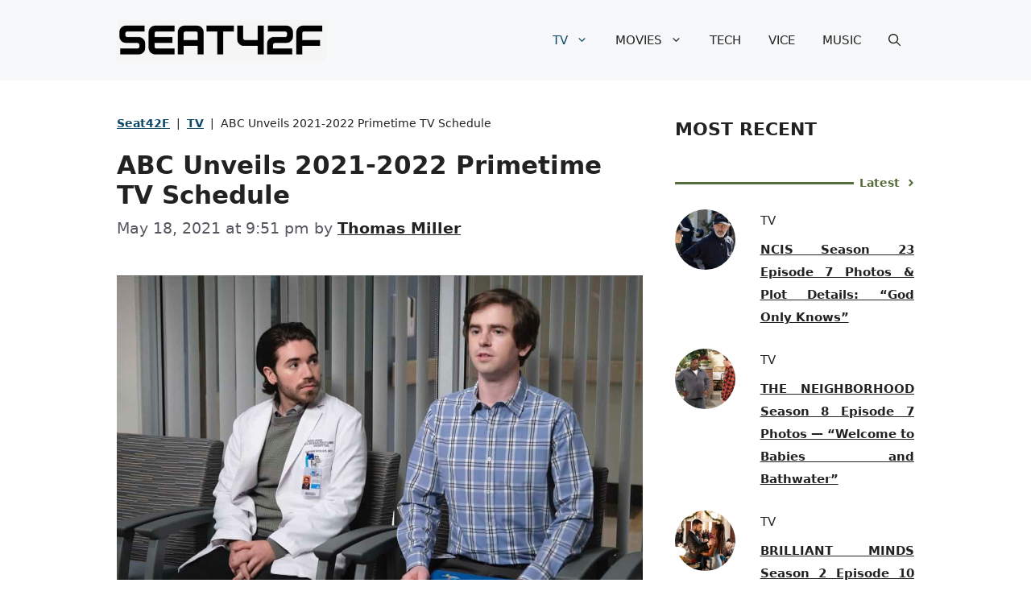

--- FILE ---
content_type: text/html; charset=UTF-8
request_url: https://seat42f.com/abc-unveils-2021-2022-primetime-tv-schedule/
body_size: 31556
content:
<!DOCTYPE html>
<html lang="en-US" prefix="og: https://ogp.me/ns#">
<head><meta charset="UTF-8"><script>if(navigator.userAgent.match(/MSIE|Internet Explorer/i)||navigator.userAgent.match(/Trident\/7\..*?rv:11/i)){var href=document.location.href;if(!href.match(/[?&]nowprocket/)){if(href.indexOf("?")==-1){if(href.indexOf("#")==-1){document.location.href=href+"?nowprocket=1"}else{document.location.href=href.replace("#","?nowprocket=1#")}}else{if(href.indexOf("#")==-1){document.location.href=href+"&nowprocket=1"}else{document.location.href=href.replace("#","&nowprocket=1#")}}}}</script><script>(()=>{class RocketLazyLoadScripts{constructor(){this.v="2.0.2",this.userEvents=["keydown","keyup","mousedown","mouseup","mousemove","mouseover","mouseenter","mouseout","mouseleave","touchmove","touchstart","touchend","touchcancel","wheel","click","dblclick","input","visibilitychange"],this.attributeEvents=["onblur","onclick","oncontextmenu","ondblclick","onfocus","onmousedown","onmouseenter","onmouseleave","onmousemove","onmouseout","onmouseover","onmouseup","onmousewheel","onscroll","onsubmit"]}async t(){this.i(),this.o(),/iP(ad|hone)/.test(navigator.userAgent)&&this.h(),this.u(),this.l(this),this.m(),this.k(this),this.p(this),this._(),await Promise.all([this.R(),this.L()]),this.lastBreath=Date.now(),this.S(this),this.P(),this.D(),this.O(),this.M(),await this.C(this.delayedScripts.normal),await this.C(this.delayedScripts.defer),await this.C(this.delayedScripts.async),this.T("domReady"),await this.F(),await this.j(),await this.I(),this.T("windowLoad"),await this.A(),window.dispatchEvent(new Event("rocket-allScriptsLoaded")),this.everythingLoaded=!0,this.lastTouchEnd&&await new Promise((t=>setTimeout(t,500-Date.now()+this.lastTouchEnd))),this.H(),this.T("all"),this.U(),this.W()}i(){this.CSPIssue=sessionStorage.getItem("rocketCSPIssue"),document.addEventListener("securitypolicyviolation",(t=>{this.CSPIssue||"script-src-elem"!==t.violatedDirective||"data"!==t.blockedURI||(this.CSPIssue=!0,sessionStorage.setItem("rocketCSPIssue",!0))}),{isRocket:!0})}o(){window.addEventListener("pageshow",(t=>{this.persisted=t.persisted,this.realWindowLoadedFired=!0}),{isRocket:!0}),window.addEventListener("pagehide",(()=>{this.onFirstUserAction=null}),{isRocket:!0})}h(){let t;function e(e){t=e}window.addEventListener("touchstart",e,{isRocket:!0}),window.addEventListener("touchend",(function i(o){Math.abs(o.changedTouches[0].pageX-t.changedTouches[0].pageX)<10&&Math.abs(o.changedTouches[0].pageY-t.changedTouches[0].pageY)<10&&o.timeStamp-t.timeStamp<200&&(o.target.dispatchEvent(new PointerEvent("click",{target:o.target,bubbles:!0,cancelable:!0})),event.preventDefault(),window.removeEventListener("touchstart",e,{isRocket:!0}),window.removeEventListener("touchend",i,{isRocket:!0}))}),{isRocket:!0})}q(t){this.userActionTriggered||("mousemove"!==t.type||this.firstMousemoveIgnored?"keyup"===t.type||"mouseover"===t.type||"mouseout"===t.type||(this.userActionTriggered=!0,this.onFirstUserAction&&this.onFirstUserAction()):this.firstMousemoveIgnored=!0),"click"===t.type&&t.preventDefault(),this.savedUserEvents.length>0&&(t.stopPropagation(),t.stopImmediatePropagation()),"touchstart"===this.lastEvent&&"touchend"===t.type&&(this.lastTouchEnd=Date.now()),"click"===t.type&&(this.lastTouchEnd=0),this.lastEvent=t.type,this.savedUserEvents.push(t)}u(){this.savedUserEvents=[],this.userEventHandler=this.q.bind(this),this.userEvents.forEach((t=>window.addEventListener(t,this.userEventHandler,{passive:!1,isRocket:!0})))}U(){this.userEvents.forEach((t=>window.removeEventListener(t,this.userEventHandler,{passive:!1,isRocket:!0}))),this.savedUserEvents.forEach((t=>{t.target.dispatchEvent(new window[t.constructor.name](t.type,t))}))}m(){this.eventsMutationObserver=new MutationObserver((t=>{const e="return false";for(const i of t){if("attributes"===i.type){const t=i.target.getAttribute(i.attributeName);t&&t!==e&&(i.target.setAttribute("data-rocket-"+i.attributeName,t),i.target.setAttribute(i.attributeName,e))}"childList"===i.type&&i.addedNodes.forEach((t=>{if(t.nodeType===Node.ELEMENT_NODE)for(const i of t.attributes)this.attributeEvents.includes(i.name)&&i.value&&""!==i.value&&(t.setAttribute("data-rocket-"+i.name,i.value),t.setAttribute(i.name,e))}))}})),this.eventsMutationObserver.observe(document,{subtree:!0,childList:!0,attributeFilter:this.attributeEvents})}H(){this.eventsMutationObserver.disconnect(),this.attributeEvents.forEach((t=>{document.querySelectorAll("[data-rocket-"+t+"]").forEach((e=>{e.setAttribute(t,e.getAttribute("data-rocket-"+t)),e.removeAttribute("data-rocket-"+t)}))}))}k(t){Object.defineProperty(HTMLElement.prototype,"onclick",{get(){return this.rocketonclick},set(e){this.rocketonclick=e,this.setAttribute(t.everythingLoaded?"onclick":"data-rocket-onclick","this.rocketonclick(event)")}})}S(t){function e(e,i){let o=e[i];e[i]=null,Object.defineProperty(e,i,{get:()=>o,set(s){t.everythingLoaded?o=s:e["rocket"+i]=o=s}})}e(document,"onreadystatechange"),e(window,"onload"),e(window,"onpageshow");try{Object.defineProperty(document,"readyState",{get:()=>t.rocketReadyState,set(e){t.rocketReadyState=e},configurable:!0}),document.readyState="loading"}catch(t){console.log("WPRocket DJE readyState conflict, bypassing")}}l(t){this.originalAddEventListener=EventTarget.prototype.addEventListener,this.originalRemoveEventListener=EventTarget.prototype.removeEventListener,this.savedEventListeners=[],EventTarget.prototype.addEventListener=function(e,i,o){o&&o.isRocket||!t.B(e,this)&&!t.userEvents.includes(e)||t.B(e,this)&&!t.userActionTriggered||e.startsWith("rocket-")?t.originalAddEventListener.call(this,e,i,o):t.savedEventListeners.push({target:this,remove:!1,type:e,func:i,options:o})},EventTarget.prototype.removeEventListener=function(e,i,o){o&&o.isRocket||!t.B(e,this)&&!t.userEvents.includes(e)||t.B(e,this)&&!t.userActionTriggered||e.startsWith("rocket-")?t.originalRemoveEventListener.call(this,e,i,o):t.savedEventListeners.push({target:this,remove:!0,type:e,func:i,options:o})}}T(t){"all"===t&&(EventTarget.prototype.addEventListener=this.originalAddEventListener,EventTarget.prototype.removeEventListener=this.originalRemoveEventListener),this.savedEventListeners=this.savedEventListeners.filter((e=>{let i=e.type,o=e.target||window;return"domReady"===t&&"DOMContentLoaded"!==i&&"readystatechange"!==i||("windowLoad"===t&&"load"!==i&&"readystatechange"!==i&&"pageshow"!==i||(this.B(i,o)&&(i="rocket-"+i),e.remove?o.removeEventListener(i,e.func,e.options):o.addEventListener(i,e.func,e.options),!1))}))}p(t){let e;function i(e){return t.everythingLoaded?e:e.split(" ").map((t=>"load"===t||t.startsWith("load.")?"rocket-jquery-load":t)).join(" ")}function o(o){function s(e){const s=o.fn[e];o.fn[e]=o.fn.init.prototype[e]=function(){return this[0]===window&&t.userActionTriggered&&("string"==typeof arguments[0]||arguments[0]instanceof String?arguments[0]=i(arguments[0]):"object"==typeof arguments[0]&&Object.keys(arguments[0]).forEach((t=>{const e=arguments[0][t];delete arguments[0][t],arguments[0][i(t)]=e}))),s.apply(this,arguments),this}}if(o&&o.fn&&!t.allJQueries.includes(o)){const e={DOMContentLoaded:[],"rocket-DOMContentLoaded":[]};for(const t in e)document.addEventListener(t,(()=>{e[t].forEach((t=>t()))}),{isRocket:!0});o.fn.ready=o.fn.init.prototype.ready=function(i){function s(){parseInt(o.fn.jquery)>2?setTimeout((()=>i.bind(document)(o))):i.bind(document)(o)}return t.realDomReadyFired?!t.userActionTriggered||t.fauxDomReadyFired?s():e["rocket-DOMContentLoaded"].push(s):e.DOMContentLoaded.push(s),o([])},s("on"),s("one"),s("off"),t.allJQueries.push(o)}e=o}t.allJQueries=[],o(window.jQuery),Object.defineProperty(window,"jQuery",{get:()=>e,set(t){o(t)}})}P(){const t=new Map;document.write=document.writeln=function(e){const i=document.currentScript,o=document.createRange(),s=i.parentElement;let n=t.get(i);void 0===n&&(n=i.nextSibling,t.set(i,n));const a=document.createDocumentFragment();o.setStart(a,0),a.appendChild(o.createContextualFragment(e)),s.insertBefore(a,n)}}async R(){return new Promise((t=>{this.userActionTriggered?t():this.onFirstUserAction=t}))}async L(){return new Promise((t=>{document.addEventListener("DOMContentLoaded",(()=>{this.realDomReadyFired=!0,t()}),{isRocket:!0})}))}async I(){return this.realWindowLoadedFired?Promise.resolve():new Promise((t=>{window.addEventListener("load",t,{isRocket:!0})}))}M(){this.pendingScripts=[];this.scriptsMutationObserver=new MutationObserver((t=>{for(const e of t)e.addedNodes.forEach((t=>{"SCRIPT"!==t.tagName||t.noModule||t.isWPRocket||this.pendingScripts.push({script:t,promise:new Promise((e=>{const i=()=>{const i=this.pendingScripts.findIndex((e=>e.script===t));i>=0&&this.pendingScripts.splice(i,1),e()};t.addEventListener("load",i,{isRocket:!0}),t.addEventListener("error",i,{isRocket:!0}),setTimeout(i,1e3)}))})}))})),this.scriptsMutationObserver.observe(document,{childList:!0,subtree:!0})}async j(){await this.J(),this.pendingScripts.length?(await this.pendingScripts[0].promise,await this.j()):this.scriptsMutationObserver.disconnect()}D(){this.delayedScripts={normal:[],async:[],defer:[]},document.querySelectorAll("script[type$=rocketlazyloadscript]").forEach((t=>{t.hasAttribute("data-rocket-src")?t.hasAttribute("async")&&!1!==t.async?this.delayedScripts.async.push(t):t.hasAttribute("defer")&&!1!==t.defer||"module"===t.getAttribute("data-rocket-type")?this.delayedScripts.defer.push(t):this.delayedScripts.normal.push(t):this.delayedScripts.normal.push(t)}))}async _(){await this.L();let t=[];document.querySelectorAll("script[type$=rocketlazyloadscript][data-rocket-src]").forEach((e=>{let i=e.getAttribute("data-rocket-src");if(i&&!i.startsWith("data:")){i.startsWith("//")&&(i=location.protocol+i);try{const o=new URL(i).origin;o!==location.origin&&t.push({src:o,crossOrigin:e.crossOrigin||"module"===e.getAttribute("data-rocket-type")})}catch(t){}}})),t=[...new Map(t.map((t=>[JSON.stringify(t),t]))).values()],this.N(t,"preconnect")}async $(t){if(await this.G(),!0!==t.noModule||!("noModule"in HTMLScriptElement.prototype))return new Promise((e=>{let i;function o(){(i||t).setAttribute("data-rocket-status","executed"),e()}try{if(navigator.userAgent.includes("Firefox/")||""===navigator.vendor||this.CSPIssue)i=document.createElement("script"),[...t.attributes].forEach((t=>{let e=t.nodeName;"type"!==e&&("data-rocket-type"===e&&(e="type"),"data-rocket-src"===e&&(e="src"),i.setAttribute(e,t.nodeValue))})),t.text&&(i.text=t.text),t.nonce&&(i.nonce=t.nonce),i.hasAttribute("src")?(i.addEventListener("load",o,{isRocket:!0}),i.addEventListener("error",(()=>{i.setAttribute("data-rocket-status","failed-network"),e()}),{isRocket:!0}),setTimeout((()=>{i.isConnected||e()}),1)):(i.text=t.text,o()),i.isWPRocket=!0,t.parentNode.replaceChild(i,t);else{const i=t.getAttribute("data-rocket-type"),s=t.getAttribute("data-rocket-src");i?(t.type=i,t.removeAttribute("data-rocket-type")):t.removeAttribute("type"),t.addEventListener("load",o,{isRocket:!0}),t.addEventListener("error",(i=>{this.CSPIssue&&i.target.src.startsWith("data:")?(console.log("WPRocket: CSP fallback activated"),t.removeAttribute("src"),this.$(t).then(e)):(t.setAttribute("data-rocket-status","failed-network"),e())}),{isRocket:!0}),s?(t.fetchPriority="high",t.removeAttribute("data-rocket-src"),t.src=s):t.src="data:text/javascript;base64,"+window.btoa(unescape(encodeURIComponent(t.text)))}}catch(i){t.setAttribute("data-rocket-status","failed-transform"),e()}}));t.setAttribute("data-rocket-status","skipped")}async C(t){const e=t.shift();return e?(e.isConnected&&await this.$(e),this.C(t)):Promise.resolve()}O(){this.N([...this.delayedScripts.normal,...this.delayedScripts.defer,...this.delayedScripts.async],"preload")}N(t,e){this.trash=this.trash||[];let i=!0;var o=document.createDocumentFragment();t.forEach((t=>{const s=t.getAttribute&&t.getAttribute("data-rocket-src")||t.src;if(s&&!s.startsWith("data:")){const n=document.createElement("link");n.href=s,n.rel=e,"preconnect"!==e&&(n.as="script",n.fetchPriority=i?"high":"low"),t.getAttribute&&"module"===t.getAttribute("data-rocket-type")&&(n.crossOrigin=!0),t.crossOrigin&&(n.crossOrigin=t.crossOrigin),t.integrity&&(n.integrity=t.integrity),t.nonce&&(n.nonce=t.nonce),o.appendChild(n),this.trash.push(n),i=!1}})),document.head.appendChild(o)}W(){this.trash.forEach((t=>t.remove()))}async F(){try{document.readyState="interactive"}catch(t){}this.fauxDomReadyFired=!0;try{await this.G(),document.dispatchEvent(new Event("rocket-readystatechange")),await this.G(),document.rocketonreadystatechange&&document.rocketonreadystatechange(),await this.G(),document.dispatchEvent(new Event("rocket-DOMContentLoaded")),await this.G(),window.dispatchEvent(new Event("rocket-DOMContentLoaded"))}catch(t){console.error(t)}}async A(){try{document.readyState="complete"}catch(t){}try{await this.G(),document.dispatchEvent(new Event("rocket-readystatechange")),await this.G(),document.rocketonreadystatechange&&document.rocketonreadystatechange(),await this.G(),window.dispatchEvent(new Event("rocket-load")),await this.G(),window.rocketonload&&window.rocketonload(),await this.G(),this.allJQueries.forEach((t=>t(window).trigger("rocket-jquery-load"))),await this.G();const t=new Event("rocket-pageshow");t.persisted=this.persisted,window.dispatchEvent(t),await this.G(),window.rocketonpageshow&&window.rocketonpageshow({persisted:this.persisted})}catch(t){console.error(t)}}async G(){Date.now()-this.lastBreath>45&&(await this.J(),this.lastBreath=Date.now())}async J(){return document.hidden?new Promise((t=>setTimeout(t))):new Promise((t=>requestAnimationFrame(t)))}B(t,e){return e===document&&"readystatechange"===t||(e===document&&"DOMContentLoaded"===t||(e===window&&"DOMContentLoaded"===t||(e===window&&"load"===t||e===window&&"pageshow"===t)))}static run(){(new RocketLazyLoadScripts).t()}}RocketLazyLoadScripts.run()})();</script>
	
		<style>img:is([sizes="auto" i], [sizes^="auto," i]) { contain-intrinsic-size: 3000px 1500px }</style>
	<meta name="viewport" content="width=device-width, initial-scale=1">
<!-- Search Engine Optimization by Rank Math PRO - https://rankmath.com/ -->
<title>ABC Unveils 2021-2022 Primetime TV Schedule | Seat42F</title><link rel="preload" href="https://seat42f.com/wp-content/cache/perfmatters/seat42f.com/css/post.used.css?ver=1717726076" as="style" /><link rel="stylesheet" id="perfmatters-used-css" href="https://seat42f.com/wp-content/cache/perfmatters/seat42f.com/css/post.used.css?ver=1717726076" media="all" />
<meta name="description" content="Craig Erwich, president, Hulu Originals &amp; ABC Entertainment, today unveiled the ABC primetime schedule for the 2021-2022 season, featuring tentpole"/>
<meta name="robots" content="follow, index, max-snippet:-1, max-video-preview:-1, max-image-preview:large"/>
<link rel="canonical" href="https://seat42f.com/abc-unveils-2021-2022-primetime-tv-schedule/" />
<meta property="og:locale" content="en_US" />
<meta property="og:type" content="article" />
<meta property="og:title" content="ABC Unveils 2021-2022 Primetime TV Schedule | Seat42F" />
<meta property="og:description" content="Craig Erwich, president, Hulu Originals &amp; ABC Entertainment, today unveiled the ABC primetime schedule for the 2021-2022 season, featuring tentpole" />
<meta property="og:url" content="https://seat42f.com/abc-unveils-2021-2022-primetime-tv-schedule/" />
<meta property="og:site_name" content="A TV, Music, Tech, Movie and Entertainment Website" />
<meta property="article:publisher" content="https://www.facebook.com/TheSeat42F/" />
<meta property="article:tag" content="A Million Little Things" />
<meta property="article:tag" content="ABC" />
<meta property="article:tag" content="Big Sky" />
<meta property="article:tag" content="Grey&#039;s Anatomy" />
<meta property="article:tag" content="Station 19" />
<meta property="article:tag" content="The Conners" />
<meta property="article:tag" content="The Goldbergs" />
<meta property="article:tag" content="The Good Doctor" />
<meta property="article:tag" content="The Rookie" />
<meta property="article:section" content="TV" />
<meta property="og:updated_time" content="2021-05-18T21:51:13-04:00" />
<meta property="og:image" content="https://cdn.seat42f.com/wp-content/uploads/2021/05/10113123/158952_6913.jpg" />
<meta property="og:image:secure_url" content="https://cdn.seat42f.com/wp-content/uploads/2021/05/10113123/158952_6913.jpg" />
<meta property="og:image:width" content="1099" />
<meta property="og:image:height" content="733" />
<meta property="og:image:alt" content="ABC Unveils 2021-2022 Primetime TV Schedule" />
<meta property="og:image:type" content="image/jpeg" />
<meta property="article:published_time" content="2021-05-18T21:51:12-04:00" />
<meta property="article:modified_time" content="2021-05-18T21:51:13-04:00" />
<meta name="twitter:card" content="summary_large_image" />
<meta name="twitter:title" content="ABC Unveils 2021-2022 Primetime TV Schedule | Seat42F" />
<meta name="twitter:description" content="Craig Erwich, president, Hulu Originals &amp; ABC Entertainment, today unveiled the ABC primetime schedule for the 2021-2022 season, featuring tentpole" />
<meta name="twitter:site" content="@seat42f" />
<meta name="twitter:creator" content="@seat42f" />
<meta name="twitter:image" content="https://cdn.seat42f.com/wp-content/uploads/2021/05/10113123/158952_6913.jpg" />
<meta name="twitter:label1" content="Written by" />
<meta name="twitter:data1" content="Thomas Miller" />
<meta name="twitter:label2" content="Time to read" />
<meta name="twitter:data2" content="2 minutes" />
<script type="application/ld+json" class="rank-math-schema-pro">{"@context":"https://schema.org","@graph":[{"@type":["NewsMediaOrganization","Organization"],"@id":"https://seat42f.com/#organization","name":"Seat42F","url":"https://seat42f.com","sameAs":["https://www.facebook.com/TheSeat42F/","https://twitter.com/seat42f"],"logo":{"@type":"ImageObject","@id":"https://seat42f.com/#logo","url":"https://cdn.seat42f.com/wp-content/uploads/2023/02/08125019/Seat42F-Logo-header-150x150.jpg","contentUrl":"https://cdn.seat42f.com/wp-content/uploads/2023/02/08125019/Seat42F-Logo-header-150x150.jpg","caption":"A TV, Music, Tech, Movie and Entertainment Website","inLanguage":"en-US"}},{"@type":"WebSite","@id":"https://seat42f.com/#website","url":"https://seat42f.com","name":"A TV, Music, Tech, Movie and Entertainment Website","publisher":{"@id":"https://seat42f.com/#organization"},"inLanguage":"en-US"},{"@type":"ImageObject","@id":"https://cdn.seat42f.com/wp-content/uploads/2021/05/10113123/158952_6913.jpg","url":"https://cdn.seat42f.com/wp-content/uploads/2021/05/10113123/158952_6913.jpg","width":"1099","height":"733","inLanguage":"en-US"},{"@type":"BreadcrumbList","@id":"https://seat42f.com/abc-unveils-2021-2022-primetime-tv-schedule/#breadcrumb","itemListElement":[{"@type":"ListItem","position":"1","item":{"@id":"https://seat42f.com","name":"Seat42F"}},{"@type":"ListItem","position":"2","item":{"@id":"https://seat42f.com/category/tv/","name":"TV"}},{"@type":"ListItem","position":"3","item":{"@id":"https://seat42f.com/abc-unveils-2021-2022-primetime-tv-schedule/","name":"ABC Unveils 2021-2022 Primetime TV Schedule"}}]},{"@type":"WebPage","@id":"https://seat42f.com/abc-unveils-2021-2022-primetime-tv-schedule/#webpage","url":"https://seat42f.com/abc-unveils-2021-2022-primetime-tv-schedule/","name":"ABC Unveils 2021-2022 Primetime TV Schedule | Seat42F","datePublished":"2021-05-18T21:51:12-04:00","dateModified":"2021-05-18T21:51:13-04:00","isPartOf":{"@id":"https://seat42f.com/#website"},"primaryImageOfPage":{"@id":"https://cdn.seat42f.com/wp-content/uploads/2021/05/10113123/158952_6913.jpg"},"inLanguage":"en-US","breadcrumb":{"@id":"https://seat42f.com/abc-unveils-2021-2022-primetime-tv-schedule/#breadcrumb"}},{"@type":"Person","@id":"https://seat42f.com/author/thomas-miller/","name":"Thomas Miller","url":"https://seat42f.com/author/thomas-miller/","image":{"@type":"ImageObject","@id":"https://secure.gravatar.com/avatar/e2706a4783a5a53d6bfba09d52bdd6e9e1f8a88db86b28a5237dbfeb908160ae?s=96&amp;d=mm&amp;r=g","url":"https://secure.gravatar.com/avatar/e2706a4783a5a53d6bfba09d52bdd6e9e1f8a88db86b28a5237dbfeb908160ae?s=96&amp;d=mm&amp;r=g","caption":"Thomas Miller","inLanguage":"en-US"},"sameAs":["https://twitter.com/seat42f"],"worksFor":{"@id":"https://seat42f.com/#organization"}},{"@type":"NewsArticle","headline":"ABC Unveils 2021-2022 Primetime TV Schedule | Seat42F","datePublished":"2021-05-18T21:51:12-04:00","dateModified":"2021-05-18T21:51:13-04:00","articleSection":"TV","author":{"@id":"https://seat42f.com/author/thomas-miller/","name":"Thomas Miller"},"publisher":{"@id":"https://seat42f.com/#organization"},"description":"Craig Erwich, president, Hulu Originals &amp; ABC Entertainment, today unveiled the ABC primetime schedule for the 2021-2022 season, featuring tentpole","copyrightYear":"2021","copyrightHolder":{"@id":"https://seat42f.com/#organization"},"name":"ABC Unveils 2021-2022 Primetime TV Schedule | Seat42F","@id":"https://seat42f.com/abc-unveils-2021-2022-primetime-tv-schedule/#richSnippet","isPartOf":{"@id":"https://seat42f.com/abc-unveils-2021-2022-primetime-tv-schedule/#webpage"},"image":{"@id":"https://cdn.seat42f.com/wp-content/uploads/2021/05/10113123/158952_6913.jpg"},"inLanguage":"en-US","mainEntityOfPage":{"@id":"https://seat42f.com/abc-unveils-2021-2022-primetime-tv-schedule/#webpage"}}]}</script>
<!-- /Rank Math WordPress SEO plugin -->

<link rel='dns-prefetch' href='//scripts.mediavine.com' />

<link rel="stylesheet" id="wp-block-library-css" href="https://seat42f.com/wp-includes/css/dist/block-library/style.min.css?ver=6.8.3" media="print" onload="this.media=&#039;all&#039;;this.onload=null;">
<style id='classic-theme-styles-inline-css'>
/*! This file is auto-generated */
.wp-block-button__link{color:#fff;background-color:#32373c;border-radius:9999px;box-shadow:none;text-decoration:none;padding:calc(.667em + 2px) calc(1.333em + 2px);font-size:1.125em}.wp-block-file__button{background:#32373c;color:#fff;text-decoration:none}
</style>
<style id='global-styles-inline-css'>
:root{--wp--preset--aspect-ratio--square: 1;--wp--preset--aspect-ratio--4-3: 4/3;--wp--preset--aspect-ratio--3-4: 3/4;--wp--preset--aspect-ratio--3-2: 3/2;--wp--preset--aspect-ratio--2-3: 2/3;--wp--preset--aspect-ratio--16-9: 16/9;--wp--preset--aspect-ratio--9-16: 9/16;--wp--preset--color--black: #000000;--wp--preset--color--cyan-bluish-gray: #abb8c3;--wp--preset--color--white: #ffffff;--wp--preset--color--pale-pink: #f78da7;--wp--preset--color--vivid-red: #cf2e2e;--wp--preset--color--luminous-vivid-orange: #ff6900;--wp--preset--color--luminous-vivid-amber: #fcb900;--wp--preset--color--light-green-cyan: #7bdcb5;--wp--preset--color--vivid-green-cyan: #00d084;--wp--preset--color--pale-cyan-blue: #8ed1fc;--wp--preset--color--vivid-cyan-blue: #0693e3;--wp--preset--color--vivid-purple: #9b51e0;--wp--preset--color--contrast: var(--contrast);--wp--preset--color--contrast-2: var(--contrast-2);--wp--preset--color--contrast-3: var(--contrast-3);--wp--preset--color--base: var(--base);--wp--preset--color--base-2: var(--base-2);--wp--preset--color--base-3: var(--base-3);--wp--preset--color--accent: var(--accent);--wp--preset--color--accent-2: var(--accent-2);--wp--preset--color--accent-3: var(--accent-3);--wp--preset--color--accent-4: var(--accent-4);--wp--preset--color--accent-5: var(--accent-5);--wp--preset--gradient--vivid-cyan-blue-to-vivid-purple: linear-gradient(135deg,rgba(6,147,227,1) 0%,rgb(155,81,224) 100%);--wp--preset--gradient--light-green-cyan-to-vivid-green-cyan: linear-gradient(135deg,rgb(122,220,180) 0%,rgb(0,208,130) 100%);--wp--preset--gradient--luminous-vivid-amber-to-luminous-vivid-orange: linear-gradient(135deg,rgba(252,185,0,1) 0%,rgba(255,105,0,1) 100%);--wp--preset--gradient--luminous-vivid-orange-to-vivid-red: linear-gradient(135deg,rgba(255,105,0,1) 0%,rgb(207,46,46) 100%);--wp--preset--gradient--very-light-gray-to-cyan-bluish-gray: linear-gradient(135deg,rgb(238,238,238) 0%,rgb(169,184,195) 100%);--wp--preset--gradient--cool-to-warm-spectrum: linear-gradient(135deg,rgb(74,234,220) 0%,rgb(151,120,209) 20%,rgb(207,42,186) 40%,rgb(238,44,130) 60%,rgb(251,105,98) 80%,rgb(254,248,76) 100%);--wp--preset--gradient--blush-light-purple: linear-gradient(135deg,rgb(255,206,236) 0%,rgb(152,150,240) 100%);--wp--preset--gradient--blush-bordeaux: linear-gradient(135deg,rgb(254,205,165) 0%,rgb(254,45,45) 50%,rgb(107,0,62) 100%);--wp--preset--gradient--luminous-dusk: linear-gradient(135deg,rgb(255,203,112) 0%,rgb(199,81,192) 50%,rgb(65,88,208) 100%);--wp--preset--gradient--pale-ocean: linear-gradient(135deg,rgb(255,245,203) 0%,rgb(182,227,212) 50%,rgb(51,167,181) 100%);--wp--preset--gradient--electric-grass: linear-gradient(135deg,rgb(202,248,128) 0%,rgb(113,206,126) 100%);--wp--preset--gradient--midnight: linear-gradient(135deg,rgb(2,3,129) 0%,rgb(40,116,252) 100%);--wp--preset--font-size--small: 13px;--wp--preset--font-size--medium: 20px;--wp--preset--font-size--large: 36px;--wp--preset--font-size--x-large: 42px;--wp--preset--spacing--20: 0.44rem;--wp--preset--spacing--30: 0.67rem;--wp--preset--spacing--40: 1rem;--wp--preset--spacing--50: 1.5rem;--wp--preset--spacing--60: 2.25rem;--wp--preset--spacing--70: 3.38rem;--wp--preset--spacing--80: 5.06rem;--wp--preset--shadow--natural: 6px 6px 9px rgba(0, 0, 0, 0.2);--wp--preset--shadow--deep: 12px 12px 50px rgba(0, 0, 0, 0.4);--wp--preset--shadow--sharp: 6px 6px 0px rgba(0, 0, 0, 0.2);--wp--preset--shadow--outlined: 6px 6px 0px -3px rgba(255, 255, 255, 1), 6px 6px rgba(0, 0, 0, 1);--wp--preset--shadow--crisp: 6px 6px 0px rgba(0, 0, 0, 1);}:where(.is-layout-flex){gap: 0.5em;}:where(.is-layout-grid){gap: 0.5em;}body .is-layout-flex{display: flex;}.is-layout-flex{flex-wrap: wrap;align-items: center;}.is-layout-flex > :is(*, div){margin: 0;}body .is-layout-grid{display: grid;}.is-layout-grid > :is(*, div){margin: 0;}:where(.wp-block-columns.is-layout-flex){gap: 2em;}:where(.wp-block-columns.is-layout-grid){gap: 2em;}:where(.wp-block-post-template.is-layout-flex){gap: 1.25em;}:where(.wp-block-post-template.is-layout-grid){gap: 1.25em;}.has-black-color{color: var(--wp--preset--color--black) !important;}.has-cyan-bluish-gray-color{color: var(--wp--preset--color--cyan-bluish-gray) !important;}.has-white-color{color: var(--wp--preset--color--white) !important;}.has-pale-pink-color{color: var(--wp--preset--color--pale-pink) !important;}.has-vivid-red-color{color: var(--wp--preset--color--vivid-red) !important;}.has-luminous-vivid-orange-color{color: var(--wp--preset--color--luminous-vivid-orange) !important;}.has-luminous-vivid-amber-color{color: var(--wp--preset--color--luminous-vivid-amber) !important;}.has-light-green-cyan-color{color: var(--wp--preset--color--light-green-cyan) !important;}.has-vivid-green-cyan-color{color: var(--wp--preset--color--vivid-green-cyan) !important;}.has-pale-cyan-blue-color{color: var(--wp--preset--color--pale-cyan-blue) !important;}.has-vivid-cyan-blue-color{color: var(--wp--preset--color--vivid-cyan-blue) !important;}.has-vivid-purple-color{color: var(--wp--preset--color--vivid-purple) !important;}.has-black-background-color{background-color: var(--wp--preset--color--black) !important;}.has-cyan-bluish-gray-background-color{background-color: var(--wp--preset--color--cyan-bluish-gray) !important;}.has-white-background-color{background-color: var(--wp--preset--color--white) !important;}.has-pale-pink-background-color{background-color: var(--wp--preset--color--pale-pink) !important;}.has-vivid-red-background-color{background-color: var(--wp--preset--color--vivid-red) !important;}.has-luminous-vivid-orange-background-color{background-color: var(--wp--preset--color--luminous-vivid-orange) !important;}.has-luminous-vivid-amber-background-color{background-color: var(--wp--preset--color--luminous-vivid-amber) !important;}.has-light-green-cyan-background-color{background-color: var(--wp--preset--color--light-green-cyan) !important;}.has-vivid-green-cyan-background-color{background-color: var(--wp--preset--color--vivid-green-cyan) !important;}.has-pale-cyan-blue-background-color{background-color: var(--wp--preset--color--pale-cyan-blue) !important;}.has-vivid-cyan-blue-background-color{background-color: var(--wp--preset--color--vivid-cyan-blue) !important;}.has-vivid-purple-background-color{background-color: var(--wp--preset--color--vivid-purple) !important;}.has-black-border-color{border-color: var(--wp--preset--color--black) !important;}.has-cyan-bluish-gray-border-color{border-color: var(--wp--preset--color--cyan-bluish-gray) !important;}.has-white-border-color{border-color: var(--wp--preset--color--white) !important;}.has-pale-pink-border-color{border-color: var(--wp--preset--color--pale-pink) !important;}.has-vivid-red-border-color{border-color: var(--wp--preset--color--vivid-red) !important;}.has-luminous-vivid-orange-border-color{border-color: var(--wp--preset--color--luminous-vivid-orange) !important;}.has-luminous-vivid-amber-border-color{border-color: var(--wp--preset--color--luminous-vivid-amber) !important;}.has-light-green-cyan-border-color{border-color: var(--wp--preset--color--light-green-cyan) !important;}.has-vivid-green-cyan-border-color{border-color: var(--wp--preset--color--vivid-green-cyan) !important;}.has-pale-cyan-blue-border-color{border-color: var(--wp--preset--color--pale-cyan-blue) !important;}.has-vivid-cyan-blue-border-color{border-color: var(--wp--preset--color--vivid-cyan-blue) !important;}.has-vivid-purple-border-color{border-color: var(--wp--preset--color--vivid-purple) !important;}.has-vivid-cyan-blue-to-vivid-purple-gradient-background{background: var(--wp--preset--gradient--vivid-cyan-blue-to-vivid-purple) !important;}.has-light-green-cyan-to-vivid-green-cyan-gradient-background{background: var(--wp--preset--gradient--light-green-cyan-to-vivid-green-cyan) !important;}.has-luminous-vivid-amber-to-luminous-vivid-orange-gradient-background{background: var(--wp--preset--gradient--luminous-vivid-amber-to-luminous-vivid-orange) !important;}.has-luminous-vivid-orange-to-vivid-red-gradient-background{background: var(--wp--preset--gradient--luminous-vivid-orange-to-vivid-red) !important;}.has-very-light-gray-to-cyan-bluish-gray-gradient-background{background: var(--wp--preset--gradient--very-light-gray-to-cyan-bluish-gray) !important;}.has-cool-to-warm-spectrum-gradient-background{background: var(--wp--preset--gradient--cool-to-warm-spectrum) !important;}.has-blush-light-purple-gradient-background{background: var(--wp--preset--gradient--blush-light-purple) !important;}.has-blush-bordeaux-gradient-background{background: var(--wp--preset--gradient--blush-bordeaux) !important;}.has-luminous-dusk-gradient-background{background: var(--wp--preset--gradient--luminous-dusk) !important;}.has-pale-ocean-gradient-background{background: var(--wp--preset--gradient--pale-ocean) !important;}.has-electric-grass-gradient-background{background: var(--wp--preset--gradient--electric-grass) !important;}.has-midnight-gradient-background{background: var(--wp--preset--gradient--midnight) !important;}.has-small-font-size{font-size: var(--wp--preset--font-size--small) !important;}.has-medium-font-size{font-size: var(--wp--preset--font-size--medium) !important;}.has-large-font-size{font-size: var(--wp--preset--font-size--large) !important;}.has-x-large-font-size{font-size: var(--wp--preset--font-size--x-large) !important;}
:where(.wp-block-post-template.is-layout-flex){gap: 1.25em;}:where(.wp-block-post-template.is-layout-grid){gap: 1.25em;}
:where(.wp-block-columns.is-layout-flex){gap: 2em;}:where(.wp-block-columns.is-layout-grid){gap: 2em;}
:root :where(.wp-block-pullquote){font-size: 1.5em;line-height: 1.6;}
</style>
<link rel="stylesheet" id="novashare-css-css" href="https://seat42f.com/wp-content/plugins/novashare/css/style.min.css?ver=1.6.3" media="print" onload="this.media=&#039;all&#039;;this.onload=null;">
<link rel="stylesheet" id="generate-widget-areas-css" href="https://seat42f.com/wp-content/themes/generatepress/assets/css/components/widget-areas.min.css?ver=3.6.0" media="print" onload="this.media=&#039;all&#039;;this.onload=null;">
<link rel="stylesheet" id="generate-style-css" href="https://seat42f.com/wp-content/themes/generatepress/assets/css/main.min.css?ver=3.6.0" media="print" onload="this.media=&#039;all&#039;;this.onload=null;">
<style id='generate-style-inline-css'>
body{background-color:var(--base-3);color:var(--contrast);}a{color:var(--accent);}a{text-decoration:underline;}.entry-title a, .site-branding a, a.button, .wp-block-button__link, .main-navigation a{text-decoration:none;}a:hover, a:focus, a:active{color:var(--contrast);}.grid-container{max-width:1070px;}.wp-block-group__inner-container{max-width:1070px;margin-left:auto;margin-right:auto;}.site-header .header-image{width:260px;}:root{--contrast:#222222;--contrast-2:#575760;--contrast-3:#b2b2be;--base:#f0f0f0;--base-2:#f7f8f9;--base-3:#ffffff;--accent:#0C4767;--accent-2:#566E3D;--accent-3:#B9A44C;--accent-4:#FE9920;--accent-5:#FA7921;}:root .has-contrast-color{color:var(--contrast);}:root .has-contrast-background-color{background-color:var(--contrast);}:root .has-contrast-2-color{color:var(--contrast-2);}:root .has-contrast-2-background-color{background-color:var(--contrast-2);}:root .has-contrast-3-color{color:var(--contrast-3);}:root .has-contrast-3-background-color{background-color:var(--contrast-3);}:root .has-base-color{color:var(--base);}:root .has-base-background-color{background-color:var(--base);}:root .has-base-2-color{color:var(--base-2);}:root .has-base-2-background-color{background-color:var(--base-2);}:root .has-base-3-color{color:var(--base-3);}:root .has-base-3-background-color{background-color:var(--base-3);}:root .has-accent-color{color:var(--accent);}:root .has-accent-background-color{background-color:var(--accent);}:root .has-accent-2-color{color:var(--accent-2);}:root .has-accent-2-background-color{background-color:var(--accent-2);}:root .has-accent-3-color{color:var(--accent-3);}:root .has-accent-3-background-color{background-color:var(--accent-3);}:root .has-accent-4-color{color:var(--accent-4);}:root .has-accent-4-background-color{background-color:var(--accent-4);}:root .has-accent-5-color{color:var(--accent-5);}:root .has-accent-5-background-color{background-color:var(--accent-5);}.gp-modal:not(.gp-modal--open):not(.gp-modal--transition){display:none;}.gp-modal--transition:not(.gp-modal--open){pointer-events:none;}.gp-modal-overlay:not(.gp-modal-overlay--open):not(.gp-modal--transition){display:none;}.gp-modal__overlay{display:none;position:fixed;top:0;left:0;right:0;bottom:0;background:rgba(0,0,0,0.2);display:flex;justify-content:center;align-items:center;z-index:10000;backdrop-filter:blur(3px);transition:opacity 500ms ease;opacity:0;}.gp-modal--open:not(.gp-modal--transition) .gp-modal__overlay{opacity:1;}.gp-modal__container{max-width:100%;max-height:100vh;transform:scale(0.9);transition:transform 500ms ease;padding:0 10px;}.gp-modal--open:not(.gp-modal--transition) .gp-modal__container{transform:scale(1);}.search-modal-fields{display:flex;}.gp-search-modal .gp-modal__overlay{align-items:flex-start;padding-top:25vh;background:var(--gp-search-modal-overlay-bg-color);}.search-modal-form{width:500px;max-width:100%;background-color:var(--gp-search-modal-bg-color);color:var(--gp-search-modal-text-color);}.search-modal-form .search-field, .search-modal-form .search-field:focus{width:100%;height:60px;background-color:transparent;border:0;appearance:none;color:currentColor;}.search-modal-fields button, .search-modal-fields button:active, .search-modal-fields button:focus, .search-modal-fields button:hover{background-color:transparent;border:0;color:currentColor;width:60px;}body, button, input, select, textarea{font-size:22px;}body{line-height:1.9;}h2{text-transform:uppercase;font-size:30px;}@media (max-width:768px){h2{font-size:22px;}}h1{font-weight:bold;text-transform:initial;font-style:normal;font-size:31px;}h3{font-weight:500;text-transform:capitalize;font-size:28px;}h6{font-weight:400;text-transform:uppercase;font-size:13px;letter-spacing:1px;line-height:1em;margin-bottom:13px;}h4{font-weight:600;text-transform:uppercase;font-size:19px;letter-spacing:1px;line-height:1.4em;margin-bottom:0px;}.top-bar{background-color:#636363;color:#ffffff;}.top-bar a{color:#ffffff;}.top-bar a:hover{color:#303030;}.site-header{background-color:var(--base-2);}.main-title a,.main-title a:hover{color:var(--contrast);}.site-description{color:var(--contrast-2);}.main-navigation .main-nav ul li a, .main-navigation .menu-toggle, .main-navigation .menu-bar-items{color:var(--contrast);}.main-navigation .main-nav ul li:not([class*="current-menu-"]):hover > a, .main-navigation .main-nav ul li:not([class*="current-menu-"]):focus > a, .main-navigation .main-nav ul li.sfHover:not([class*="current-menu-"]) > a, .main-navigation .menu-bar-item:hover > a, .main-navigation .menu-bar-item.sfHover > a{color:var(--accent);}button.menu-toggle:hover,button.menu-toggle:focus{color:var(--contrast);}.main-navigation .main-nav ul li[class*="current-menu-"] > a{color:var(--accent);}.navigation-search input[type="search"],.navigation-search input[type="search"]:active, .navigation-search input[type="search"]:focus, .main-navigation .main-nav ul li.search-item.active > a, .main-navigation .menu-bar-items .search-item.active > a{color:var(--accent);}.main-navigation ul ul{background-color:var(--base);}.separate-containers .inside-article, .separate-containers .comments-area, .separate-containers .page-header, .one-container .container, .separate-containers .paging-navigation, .inside-page-header{background-color:var(--base-3);}.inside-article a,.paging-navigation a,.comments-area a,.page-header a{color:var(--contrast);}.entry-title a{color:var(--contrast);}.entry-title a:hover{color:var(--contrast-2);}.entry-meta{color:var(--contrast-2);}.sidebar .widget{background-color:var(--base-3);}.footer-widgets{background-color:var(--base-3);}.site-info{background-color:var(--base-3);}input[type="text"],input[type="email"],input[type="url"],input[type="password"],input[type="search"],input[type="tel"],input[type="number"],textarea,select{color:var(--contrast);background-color:var(--base-2);border-color:var(--base);}input[type="text"]:focus,input[type="email"]:focus,input[type="url"]:focus,input[type="password"]:focus,input[type="search"]:focus,input[type="tel"]:focus,input[type="number"]:focus,textarea:focus,select:focus{color:var(--contrast);background-color:var(--base-2);border-color:var(--contrast-3);}button,html input[type="button"],input[type="reset"],input[type="submit"],a.button,a.wp-block-button__link:not(.has-background){color:#ffffff;background-color:#55555e;}button:hover,html input[type="button"]:hover,input[type="reset"]:hover,input[type="submit"]:hover,a.button:hover,button:focus,html input[type="button"]:focus,input[type="reset"]:focus,input[type="submit"]:focus,a.button:focus,a.wp-block-button__link:not(.has-background):active,a.wp-block-button__link:not(.has-background):focus,a.wp-block-button__link:not(.has-background):hover{color:#ffffff;background-color:#3f4047;}a.generate-back-to-top{background-color:rgba( 0,0,0,0.4 );color:#ffffff;}a.generate-back-to-top:hover,a.generate-back-to-top:focus{background-color:rgba( 0,0,0,0.6 );color:#ffffff;}:root{--gp-search-modal-bg-color:var(--base-3);--gp-search-modal-text-color:var(--contrast);--gp-search-modal-overlay-bg-color:rgba(0,0,0,0.2);}@media (max-width: 768px){.main-navigation .menu-bar-item:hover > a, .main-navigation .menu-bar-item.sfHover > a{background:none;color:var(--contrast);}}.nav-below-header .main-navigation .inside-navigation.grid-container, .nav-above-header .main-navigation .inside-navigation.grid-container{padding:0px 23px 0px 23px;}.site-main .wp-block-group__inner-container{padding:40px;}.separate-containers .paging-navigation{padding-top:20px;padding-bottom:20px;}.entry-content .alignwide, body:not(.no-sidebar) .entry-content .alignfull{margin-left:-40px;width:calc(100% + 80px);max-width:calc(100% + 80px);}.sidebar .widget, .page-header, .widget-area .main-navigation, .site-main > *{margin-bottom:18px;}.separate-containers .site-main{margin:18px;}.both-right .inside-left-sidebar,.both-left .inside-left-sidebar{margin-right:9px;}.both-right .inside-right-sidebar,.both-left .inside-right-sidebar{margin-left:9px;}.separate-containers .featured-image{margin-top:18px;}.separate-containers .inside-right-sidebar, .separate-containers .inside-left-sidebar{margin-top:18px;margin-bottom:18px;}.main-navigation .main-nav ul li a,.menu-toggle,.main-navigation .menu-bar-item > a{padding-left:17px;padding-right:17px;}.main-navigation .main-nav ul ul li a{padding:10px 17px 10px 17px;}.rtl .menu-item-has-children .dropdown-menu-toggle{padding-left:17px;}.menu-item-has-children .dropdown-menu-toggle{padding-right:17px;}.rtl .main-navigation .main-nav ul li.menu-item-has-children > a{padding-right:17px;}@media (max-width:768px){.separate-containers .inside-article, .separate-containers .comments-area, .separate-containers .page-header, .separate-containers .paging-navigation, .one-container .site-content, .inside-page-header{padding:30px;}.site-main .wp-block-group__inner-container{padding:30px;}.inside-top-bar{padding-right:30px;padding-left:30px;}.inside-header{padding-right:30px;padding-left:30px;}.widget-area .widget{padding-top:30px;padding-right:30px;padding-bottom:30px;padding-left:30px;}.footer-widgets-container{padding-top:30px;padding-right:30px;padding-bottom:30px;padding-left:30px;}.inside-site-info{padding-right:30px;padding-left:30px;}.entry-content .alignwide, body:not(.no-sidebar) .entry-content .alignfull{margin-left:-30px;width:calc(100% + 60px);max-width:calc(100% + 60px);}.one-container .site-main .paging-navigation{margin-bottom:18px;}}/* End cached CSS */.is-right-sidebar{width:30%;}.is-left-sidebar{width:30%;}.site-content .content-area{width:70%;}@media (max-width: 768px){.main-navigation .menu-toggle,.sidebar-nav-mobile:not(#sticky-placeholder){display:block;}.main-navigation ul,.gen-sidebar-nav,.main-navigation:not(.slideout-navigation):not(.toggled) .main-nav > ul,.has-inline-mobile-toggle #site-navigation .inside-navigation > *:not(.navigation-search):not(.main-nav){display:none;}.nav-align-right .inside-navigation,.nav-align-center .inside-navigation{justify-content:space-between;}.has-inline-mobile-toggle .mobile-menu-control-wrapper{display:flex;flex-wrap:wrap;}.has-inline-mobile-toggle .inside-header{flex-direction:row;text-align:left;flex-wrap:wrap;}.has-inline-mobile-toggle .header-widget,.has-inline-mobile-toggle #site-navigation{flex-basis:100%;}.nav-float-left .has-inline-mobile-toggle #site-navigation{order:10;}}
.dynamic-author-image-rounded{border-radius:100%;}.dynamic-featured-image, .dynamic-author-image{vertical-align:middle;}.one-container.blog .dynamic-content-template:not(:last-child), .one-container.archive .dynamic-content-template:not(:last-child){padding-bottom:0px;}.dynamic-entry-excerpt > p:last-child{margin-bottom:0px;}
.post-image:not(:first-child), .page-content:not(:first-child), .entry-content:not(:first-child), .entry-summary:not(:first-child), footer.entry-meta{margin-top:1.6em;}.post-image-above-header .inside-article div.featured-image, .post-image-above-header .inside-article div.post-image{margin-bottom:1.6em;}
</style>
<style id='generateblocks-inline-css'>
.gb-container-d0a86651{color:var(--contrast);}.gb-container-d0a86651 > .gb-inside-container{max-width:1070px;margin-left:auto;margin-right:auto;}.gb-container-d0a86651 a{color:var(--contrast);}.gb-container-d0a86651 a:hover{color:var(--contrast);}.gb-grid-wrapper > .gb-grid-column-d0a86651 > .gb-container{display:flex;flex-direction:column;height:100%;}.gb-grid-wrapper > .gb-grid-column-847a4203{width:100%;}.gb-grid-wrapper > .gb-grid-column-847a4203 > .gb-container{display:flex;flex-direction:column;height:100%;}.gb-container-bcbc46ac{text-align:center;border-top:3px solid var(--accent-2);}.gb-grid-wrapper > .gb-grid-column-bcbc46ac{width:60%;flex-basis:calc(100% - 75px);}.gb-grid-wrapper > .gb-grid-column-bcbc46ac > .gb-container{display:flex;flex-direction:column;height:100%;}.gb-grid-wrapper > .gb-grid-column-4fc67d38{width:20%;flex-basis:75px;}.gb-grid-wrapper > .gb-grid-column-4fc67d38 > .gb-container{display:flex;flex-direction:column;height:100%;}.gb-grid-wrapper > .gb-grid-column-03919c55{width:100%;}.gb-grid-wrapper > .gb-grid-column-03919c55 > .gb-container{display:flex;flex-direction:column;height:100%;}.gb-grid-wrapper > .gb-grid-column-3ff058ae{width:33.33%;}.gb-grid-wrapper > .gb-grid-column-3ff058ae > .gb-container{display:flex;flex-direction:column;height:100%;}.gb-grid-wrapper > .gb-grid-column-c551a107{width:66.66%;}.gb-grid-wrapper > .gb-grid-column-c551a107 > .gb-container{justify-content:center;display:flex;flex-direction:column;height:100%;}.gb-container-925a2a1e{background-color:var(--contrast);}.gb-container-cbee1dca{max-width:1070px;padding:40px;margin-right:auto;margin-left:auto;}.gb-grid-wrapper > .gb-grid-column-4f4cf5cf{width:33.33%;}.gb-grid-wrapper > .gb-grid-column-04e24954{width:33.33%;}.gb-grid-wrapper > .gb-grid-column-1d8f8f12{width:33.33%;}.gb-container-8d3b0714{display:flex;column-gap:10px;margin-bottom:60px;}.gb-container-68b619a0{display:flex;align-items:center;justify-content:space-between;column-gap:40px;}.gb-container-26043e29{display:flex;column-gap:20px;}.gb-grid-wrapper-e588d128{display:flex;flex-wrap:wrap;align-items:center;margin-left:-10px;}.gb-grid-wrapper-e588d128 > .gb-grid-column{box-sizing:border-box;padding-left:10px;padding-bottom:20px;}.gb-grid-wrapper-b3929361{display:flex;flex-wrap:wrap;}.gb-grid-wrapper-b3929361 > .gb-grid-column{box-sizing:border-box;padding-bottom:10px;}.gb-grid-wrapper-d1e7a423{display:flex;flex-wrap:wrap;margin-left:-20px;}.gb-grid-wrapper-d1e7a423 > .gb-grid-column{box-sizing:border-box;padding-left:20px;padding-bottom:10px;}.gb-grid-wrapper-51f71b20{display:flex;flex-wrap:wrap;margin-left:-60px;}.gb-grid-wrapper-51f71b20 > .gb-grid-column{box-sizing:border-box;padding-left:60px;padding-bottom:60px;}p.gb-headline-14dcdb64{font-size:15px;margin-bottom:8px;}p.gb-headline-040f2ffe{font-size:15px;font-weight:500;margin-bottom:5px;}h2.gb-headline-5c3b3482{font-size:20px;font-weight:700;text-transform:uppercase;color:var(--base-3);}p.gb-headline-e29c0825{font-size:15px;margin-bottom:0px;color:var(--base-3);}h2.gb-headline-3e937023{font-size:20px;font-weight:700;text-transform:uppercase;color:var(--base-3);}p.gb-headline-3f1b1c14{font-size:15px;margin-bottom:10px;color:var(--base-2);}p.gb-headline-3f1b1c14 a{color:var(--contrast-5);}p.gb-headline-3f1b1c14 a:hover{color:var(--base);}p.gb-headline-6500416f{font-size:15px;margin-bottom:10px;color:var(--base-2);}p.gb-headline-6500416f a{color:var(--contrast-5);}p.gb-headline-6500416f a:hover{color:var(--base);}p.gb-headline-86bfcc6a{font-size:15px;margin-bottom:10px;color:var(--base-2);}p.gb-headline-86bfcc6a a{color:var(--contrast-5);}p.gb-headline-86bfcc6a a:hover{color:var(--base);}p.gb-headline-f9d791fe{font-size:15px;margin-bottom:10px;color:var(--base-2);}p.gb-headline-f9d791fe a{color:var(--contrast-5);}p.gb-headline-f9d791fe a:hover{color:var(--base);}p.gb-headline-1d5a060c{font-size:15px;margin-bottom:10px;color:var(--base-2);}p.gb-headline-1d5a060c a{color:var(--contrast-5);}p.gb-headline-1d5a060c a:hover{color:var(--base);}p.gb-headline-ebbabf05{font-size:15px;margin-bottom:10px;color:var(--base-2);}p.gb-headline-ebbabf05 a{color:var(--contrast-5);}p.gb-headline-ebbabf05 a:hover{color:var(--base);}p.gb-headline-e5c3cba2{font-size:15px;margin-bottom:0px;color:var(--base-2);}p.gb-headline-e5c3cba2 a{color:var(--contrast-5);}p.gb-headline-e5c3cba2 a:hover{color:var(--base);}h2.gb-headline-529b3704{font-size:20px;font-weight:700;text-transform:uppercase;color:var(--base-3);}h2.gb-headline-1d8beddc{font-size:20px;font-weight:700;text-transform:uppercase;color:var(--contrast-4);}p.gb-headline-368a465b{font-size:14px;margin-bottom:0px;color:var(--base);}p.gb-headline-368a465b a{color:var(--contrast-5);}p.gb-headline-368a465b a:hover{color:var(--base);}p.gb-headline-fcb53bf6{font-size:14px;text-transform:capitalize;margin-bottom:0px;color:var(--base-3);}p.gb-headline-fcb53bf6 a{color:var(--contrast-5);}p.gb-headline-fcb53bf6 a:hover{color:var(--base);}p.gb-headline-e38f9197{font-size:14px;text-transform:capitalize;margin-bottom:0px;color:var(--base-3);}p.gb-headline-e38f9197 a{color:var(--contrast-5);}p.gb-headline-e38f9197 a:hover{color:var(--base);}p.gb-headline-f9af17bf{font-size:14px;text-transform:capitalize;margin-bottom:0px;color:var(--base-3);}p.gb-headline-f9af17bf a{color:var(--contrast-5);}p.gb-headline-f9af17bf a:hover{color:var(--base);}p.gb-headline-dce35946{font-size:14px;text-transform:capitalize;margin-bottom:0px;color:var(--base-3);}p.gb-headline-dce35946 a{color:var(--contrast-5);}p.gb-headline-dce35946 a:hover{color:var(--base);}p.gb-headline-dab3046f{font-size:14px;text-transform:capitalize;margin-bottom:0px;color:var(--base-3);}p.gb-headline-dab3046f a{color:var(--contrast-5);}p.gb-headline-dab3046f a:hover{color:var(--base);}.gb-button-wrapper{display:flex;flex-wrap:wrap;align-items:flex-start;justify-content:flex-start;clear:both;}.gb-button-wrapper-c617e1fe{justify-content:center;}.gb-button-wrapper a.gb-button-3a4a7e95{display:inline-flex;align-items:center;justify-content:center;font-size:14px;text-align:center;color:var(--accent-2);text-decoration:none;}.gb-button-wrapper a.gb-button-3a4a7e95:hover, .gb-button-wrapper a.gb-button-3a4a7e95:active, .gb-button-wrapper a.gb-button-3a4a7e95:focus{color:var(--contrast);}.gb-button-wrapper a.gb-button-3a4a7e95 .gb-icon{line-height:0;padding-left:0.5em;}.gb-button-wrapper a.gb-button-3a4a7e95 .gb-icon svg{width:1em;height:1em;fill:currentColor;}a.gb-button-d0473017{display:inline-flex;align-items:center;justify-content:center;width:48px;height:48px;text-align:center;padding:8px;margin-right:5px;border-radius:3px;background-color:var(--contrast-2);color:#ffffff;text-decoration:none;}a.gb-button-d0473017:hover, a.gb-button-d0473017:active, a.gb-button-d0473017:focus{background-color:var(--contrast-3);color:#ffffff;}a.gb-button-d0473017 .gb-icon{line-height:0;}a.gb-button-d0473017 .gb-icon svg{width:1em;height:1em;fill:currentColor;}a.gb-button-8a872c76{display:inline-flex;align-items:center;justify-content:center;text-align:center;padding:8px 12px;margin-right:5px;border-radius:3px;background-color:var(--contrast-2);color:#ffffff;text-decoration:none;}a.gb-button-8a872c76:hover, a.gb-button-8a872c76:active, a.gb-button-8a872c76:focus{background-color:var(--contrast-3);color:#ffffff;}a.gb-button-8a872c76 .gb-icon{line-height:0;}a.gb-button-8a872c76 .gb-icon svg{width:1em;height:1em;fill:currentColor;}a.gb-button-0be69dcf{display:inline-flex;align-items:center;justify-content:center;text-align:center;padding:8px 12px;margin-right:5px;border-radius:3px;background-color:var(--contrast-2);color:#ffffff;text-decoration:none;}a.gb-button-0be69dcf:hover, a.gb-button-0be69dcf:active, a.gb-button-0be69dcf:focus{background-color:var(--contrast-3);color:#ffffff;}a.gb-button-0be69dcf .gb-icon{line-height:0;}a.gb-button-0be69dcf .gb-icon svg{width:1em;height:1em;fill:currentColor;}a.gb-button-d151ee3a{display:inline-flex;align-items:center;justify-content:center;text-align:center;padding:8px 12px;margin-right:5px;border-radius:3px;background-color:var(--contrast-2);color:#ffffff;text-decoration:none;}a.gb-button-d151ee3a:hover, a.gb-button-d151ee3a:active, a.gb-button-d151ee3a:focus{background-color:var(--contrast-3);color:#ffffff;}a.gb-button-d151ee3a .gb-icon{line-height:0;}a.gb-button-d151ee3a .gb-icon svg{width:1em;height:1em;fill:currentColor;}a.gb-button-871c7aa7{display:inline-flex;align-items:center;justify-content:center;text-align:center;padding:8px 12px;border-radius:3px;background-color:var(--contrast-2);color:#ffffff;text-decoration:none;}a.gb-button-871c7aa7:hover, a.gb-button-871c7aa7:active, a.gb-button-871c7aa7:focus{background-color:var(--contrast-3);color:#ffffff;}a.gb-button-871c7aa7 .gb-icon{line-height:0;}a.gb-button-871c7aa7 .gb-icon svg{width:1em;height:1em;fill:currentColor;}.gb-image-95849c3e{border-radius:50%;width:75px;height:75px;object-fit:cover;vertical-align:middle;}@media (min-width: 1025px) {.gb-grid-wrapper > div.gb-grid-column-847a4203{padding-bottom:0;}}@media (max-width: 1024px) {.gb-container-68b619a0{flex-direction:column;row-gap:20px;}.gb-grid-wrapper-b3929361{margin-left:-20px;}.gb-grid-wrapper-b3929361 > .gb-grid-column{padding-left:20px;}}@media (max-width: 767px) {.gb-container-d0a86651{text-align:center;}.gb-container-d0a86651 > .gb-inside-container{padding-top:40px;}.gb-grid-wrapper > .gb-grid-column-847a4203{width:100%;}.gb-grid-wrapper > div.gb-grid-column-847a4203{padding-bottom:0;}.gb-grid-wrapper > .gb-grid-column-bcbc46ac{width:100%;}.gb-grid-wrapper > .gb-grid-column-4fc67d38{width:100%;}.gb-container-3ff058ae{text-align:center;}.gb-grid-wrapper > .gb-grid-column-3ff058ae{width:50%;}.gb-container-c551a107{text-align:left;}.gb-grid-wrapper > .gb-grid-column-c551a107{width:50%;}.gb-container-cbee1dca{padding-right:30px;padding-left:30px;}.gb-grid-wrapper > .gb-grid-column-4f4cf5cf{width:100%;}.gb-grid-wrapper > .gb-grid-column-04e24954{width:100%;}.gb-grid-wrapper > .gb-grid-column-1d8f8f12{width:100%;}.gb-container-26043e29{flex-wrap:wrap;justify-content:center;}p.gb-headline-9e06b5e3{text-align:left;}p.gb-headline-14dcdb64{text-align:left;}p.gb-headline-040f2ffe{text-align:left;}p.gb-headline-368a465b{text-align:center;}}:root{--gb-container-width:1070px;}.gb-container .wp-block-image img{vertical-align:middle;}.gb-grid-wrapper .wp-block-image{margin-bottom:0;}.gb-highlight{background:none;}.gb-shape{line-height:0;}
</style>
<link rel="stylesheet" id="generate-blog-images-css" href="https://seat42f.com/wp-content/plugins/gp-premium/blog/functions/css/featured-images.min.css?ver=2.5.5" media="print" onload="this.media=&#039;all&#039;;this.onload=null;">
<script async="async" fetchpriority="high" data-noptimize="1" data-cfasync="false" src="https://scripts.mediavine.com/tags/seat-42f.js?ver=6.8.3" id="mv-script-wrapper-js"></script>
<script data-minify="1" defer data-domain='seat42f.com' data-api='https://seat42f.com/wp-json/c52cc3/v1/c4bd/62cf2251' data-cfasync='false' src="https://seat42f.com/wp-content/cache/min/1/wp-content/uploads/3e5812ced1/3e7b9e0b.js?ver=1762733910" id="plausible-analytics-js"></script>
<script id="plausible-analytics-js-after">
window.plausible = window.plausible || function() { (window.plausible.q = window.plausible.q || []).push(arguments) }
</script>
<link rel="https://api.w.org/" href="https://seat42f.com/wp-json/" /><link rel="alternate" title="JSON" type="application/json" href="https://seat42f.com/wp-json/wp/v2/posts/197111" /><link rel="alternate" title="oEmbed (JSON)" type="application/json+oembed" href="https://seat42f.com/wp-json/oembed/1.0/embed?url=https%3A%2F%2Fseat42f.com%2Fabc-unveils-2021-2022-primetime-tv-schedule%2F" />
<link rel="alternate" title="oEmbed (XML)" type="text/xml+oembed" href="https://seat42f.com/wp-json/oembed/1.0/embed?url=https%3A%2F%2Fseat42f.com%2Fabc-unveils-2021-2022-primetime-tv-schedule%2F&#038;format=xml" />
<script type="rocketlazyloadscript">window.pmGAID="G-KXHJWZ327P";</script><script type="rocketlazyloadscript" data-minify="1" async data-rocket-src="https://seat42f.com/wp-content/cache/min/1/wp-content/plugins/perfmatters/js/analytics-minimal-v4.js?ver=1762733910"></script><meta name='plausible-analytics-version' content='2.3.1' />
<style type="text/css">.saboxplugin-wrap{-webkit-box-sizing:border-box;-moz-box-sizing:border-box;-ms-box-sizing:border-box;box-sizing:border-box;border:1px solid #eee;width:100%;clear:both;display:block;overflow:hidden;word-wrap:break-word;position:relative}.saboxplugin-wrap .saboxplugin-gravatar{float:left;padding:0 20px 20px 20px}.saboxplugin-wrap .saboxplugin-gravatar img{max-width:100px;height:auto;border-radius:0;}.saboxplugin-wrap .saboxplugin-authorname{font-size:18px;line-height:1;margin:20px 0 0 20px;display:block}.saboxplugin-wrap .saboxplugin-authorname a{text-decoration:none}.saboxplugin-wrap .saboxplugin-authorname a:focus{outline:0}.saboxplugin-wrap .saboxplugin-desc{display:block;margin:5px 20px}.saboxplugin-wrap .saboxplugin-desc a{text-decoration:underline}.saboxplugin-wrap .saboxplugin-desc p{margin:5px 0 12px}.saboxplugin-wrap .saboxplugin-web{margin:0 20px 15px;text-align:left}.saboxplugin-wrap .sab-web-position{text-align:right}.saboxplugin-wrap .saboxplugin-web a{color:#ccc;text-decoration:none}.saboxplugin-wrap .saboxplugin-socials{position:relative;display:block;background:#fcfcfc;padding:5px;border-top:1px solid #eee}.saboxplugin-wrap .saboxplugin-socials a svg{width:20px;height:20px}.saboxplugin-wrap .saboxplugin-socials a svg .st2{fill:#fff; transform-origin:center center;}.saboxplugin-wrap .saboxplugin-socials a svg .st1{fill:rgba(0,0,0,.3)}.saboxplugin-wrap .saboxplugin-socials a:hover{opacity:.8;-webkit-transition:opacity .4s;-moz-transition:opacity .4s;-o-transition:opacity .4s;transition:opacity .4s;box-shadow:none!important;-webkit-box-shadow:none!important}.saboxplugin-wrap .saboxplugin-socials .saboxplugin-icon-color{box-shadow:none;padding:0;border:0;-webkit-transition:opacity .4s;-moz-transition:opacity .4s;-o-transition:opacity .4s;transition:opacity .4s;display:inline-block;color:#fff;font-size:0;text-decoration:inherit;margin:5px;-webkit-border-radius:0;-moz-border-radius:0;-ms-border-radius:0;-o-border-radius:0;border-radius:0;overflow:hidden}.saboxplugin-wrap .saboxplugin-socials .saboxplugin-icon-grey{text-decoration:inherit;box-shadow:none;position:relative;display:-moz-inline-stack;display:inline-block;vertical-align:middle;zoom:1;margin:10px 5px;color:#444;fill:#444}.clearfix:after,.clearfix:before{content:' ';display:table;line-height:0;clear:both}.ie7 .clearfix{zoom:1}.saboxplugin-socials.sabox-colored .saboxplugin-icon-color .sab-twitch{border-color:#38245c}.saboxplugin-socials.sabox-colored .saboxplugin-icon-color .sab-behance{border-color:#003eb0}.saboxplugin-socials.sabox-colored .saboxplugin-icon-color .sab-deviantart{border-color:#036824}.saboxplugin-socials.sabox-colored .saboxplugin-icon-color .sab-digg{border-color:#00327c}.saboxplugin-socials.sabox-colored .saboxplugin-icon-color .sab-dribbble{border-color:#ba1655}.saboxplugin-socials.sabox-colored .saboxplugin-icon-color .sab-facebook{border-color:#1e2e4f}.saboxplugin-socials.sabox-colored .saboxplugin-icon-color .sab-flickr{border-color:#003576}.saboxplugin-socials.sabox-colored .saboxplugin-icon-color .sab-github{border-color:#264874}.saboxplugin-socials.sabox-colored .saboxplugin-icon-color .sab-google{border-color:#0b51c5}.saboxplugin-socials.sabox-colored .saboxplugin-icon-color .sab-html5{border-color:#902e13}.saboxplugin-socials.sabox-colored .saboxplugin-icon-color .sab-instagram{border-color:#1630aa}.saboxplugin-socials.sabox-colored .saboxplugin-icon-color .sab-linkedin{border-color:#00344f}.saboxplugin-socials.sabox-colored .saboxplugin-icon-color .sab-pinterest{border-color:#5b040e}.saboxplugin-socials.sabox-colored .saboxplugin-icon-color .sab-reddit{border-color:#992900}.saboxplugin-socials.sabox-colored .saboxplugin-icon-color .sab-rss{border-color:#a43b0a}.saboxplugin-socials.sabox-colored .saboxplugin-icon-color .sab-sharethis{border-color:#5d8420}.saboxplugin-socials.sabox-colored .saboxplugin-icon-color .sab-soundcloud{border-color:#995200}.saboxplugin-socials.sabox-colored .saboxplugin-icon-color .sab-spotify{border-color:#0f612c}.saboxplugin-socials.sabox-colored .saboxplugin-icon-color .sab-stackoverflow{border-color:#a95009}.saboxplugin-socials.sabox-colored .saboxplugin-icon-color .sab-steam{border-color:#006388}.saboxplugin-socials.sabox-colored .saboxplugin-icon-color .sab-user_email{border-color:#b84e05}.saboxplugin-socials.sabox-colored .saboxplugin-icon-color .sab-tumblr{border-color:#10151b}.saboxplugin-socials.sabox-colored .saboxplugin-icon-color .sab-twitter{border-color:#0967a0}.saboxplugin-socials.sabox-colored .saboxplugin-icon-color .sab-vimeo{border-color:#0d7091}.saboxplugin-socials.sabox-colored .saboxplugin-icon-color .sab-windows{border-color:#003f71}.saboxplugin-socials.sabox-colored .saboxplugin-icon-color .sab-whatsapp{border-color:#003f71}.saboxplugin-socials.sabox-colored .saboxplugin-icon-color .sab-wordpress{border-color:#0f3647}.saboxplugin-socials.sabox-colored .saboxplugin-icon-color .sab-yahoo{border-color:#14002d}.saboxplugin-socials.sabox-colored .saboxplugin-icon-color .sab-youtube{border-color:#900}.saboxplugin-socials.sabox-colored .saboxplugin-icon-color .sab-xing{border-color:#000202}.saboxplugin-socials.sabox-colored .saboxplugin-icon-color .sab-mixcloud{border-color:#2475a0}.saboxplugin-socials.sabox-colored .saboxplugin-icon-color .sab-vk{border-color:#243549}.saboxplugin-socials.sabox-colored .saboxplugin-icon-color .sab-medium{border-color:#00452c}.saboxplugin-socials.sabox-colored .saboxplugin-icon-color .sab-quora{border-color:#420e00}.saboxplugin-socials.sabox-colored .saboxplugin-icon-color .sab-meetup{border-color:#9b181c}.saboxplugin-socials.sabox-colored .saboxplugin-icon-color .sab-goodreads{border-color:#000}.saboxplugin-socials.sabox-colored .saboxplugin-icon-color .sab-snapchat{border-color:#999700}.saboxplugin-socials.sabox-colored .saboxplugin-icon-color .sab-500px{border-color:#00557f}.saboxplugin-socials.sabox-colored .saboxplugin-icon-color .sab-mastodont{border-color:#185886}.sabox-plus-item{margin-bottom:20px}@media screen and (max-width:480px){.saboxplugin-wrap{text-align:center}.saboxplugin-wrap .saboxplugin-gravatar{float:none;padding:20px 0;text-align:center;margin:0 auto;display:block}.saboxplugin-wrap .saboxplugin-gravatar img{float:none;display:inline-block;display:-moz-inline-stack;vertical-align:middle;zoom:1}.saboxplugin-wrap .saboxplugin-desc{margin:0 10px 20px;text-align:center}.saboxplugin-wrap .saboxplugin-authorname{text-align:center;margin:10px 0 20px}}body .saboxplugin-authorname a,body .saboxplugin-authorname a:hover{box-shadow:none;-webkit-box-shadow:none}a.sab-profile-edit{font-size:16px!important;line-height:1!important}.sab-edit-settings a,a.sab-profile-edit{color:#0073aa!important;box-shadow:none!important;-webkit-box-shadow:none!important}.sab-edit-settings{margin-right:15px;position:absolute;right:0;z-index:2;bottom:10px;line-height:20px}.sab-edit-settings i{margin-left:5px}.saboxplugin-socials{line-height:1!important}.rtl .saboxplugin-wrap .saboxplugin-gravatar{float:right}.rtl .saboxplugin-wrap .saboxplugin-authorname{display:flex;align-items:center}.rtl .saboxplugin-wrap .saboxplugin-authorname .sab-profile-edit{margin-right:10px}.rtl .sab-edit-settings{right:auto;left:0}img.sab-custom-avatar{max-width:75px;}.saboxplugin-wrap {margin-top:0px; margin-bottom:0px; padding: 0px 0px }.saboxplugin-wrap .saboxplugin-authorname {font-size:18px; line-height:25px;}.saboxplugin-wrap .saboxplugin-desc p, .saboxplugin-wrap .saboxplugin-desc {font-size:14px !important; line-height:21px !important;}.saboxplugin-wrap .saboxplugin-web {font-size:14px;}.saboxplugin-wrap .saboxplugin-socials a svg {width:18px;height:18px;}</style><link rel="icon" href="https://cdn.seat42f.com/wp-content/uploads/2019/09/22173622/cropped-seat42F-icon1.png" sizes="32x32" />
<link rel="icon" href="https://cdn.seat42f.com/wp-content/uploads/2019/09/22173622/cropped-seat42F-icon1.png" sizes="192x192" />
<link rel="apple-touch-icon" href="https://cdn.seat42f.com/wp-content/uploads/2019/09/22173622/cropped-seat42F-icon1.png" />
<meta name="msapplication-TileImage" content="https://cdn.seat42f.com/wp-content/uploads/2019/09/22173622/cropped-seat42F-icon1.png" />
		<style id="wp-custom-css">
			@media (max-width: 1024px) {
    .site-content {
        flex-direction: column;
    }
    .site-content .content-area, .is-right-sidebar {
        width: 100%;
    }
}

/* MV CSS*/
@media only screen and (max-width: 359px) {
    div#content {
        padding-left: 0px !important;
        padding-right: 0px !important;
    }
}

/* End of MV CSS */

.yoast-bc {
    font-size: 14px;
    margin-bottom: 8px;
	
}

.rank-math-breadcrumb .separator {
    margin-left: 4px;
    margin-right: 4px;
}

.type-post

p {text-align: justify;

}
body.home a {
    text-decoration: none !important;
}
#page a {
    font-weight: 700;
}		</style>
		<noscript><style>.perfmatters-lazy[data-src]{display:none !important;}</style></noscript><meta name="generator" content="WP Rocket 3.18.1.5" data-wpr-features="wpr_delay_js wpr_defer_js wpr_minify_js wpr_minify_css wpr_desktop wpr_preload_links" /></head>

<body class="wp-singular post-template-default single single-post postid-197111 single-format-standard wp-custom-logo wp-embed-responsive wp-theme-generatepress post-image-below-header post-image-aligned-center sticky-menu-fade right-sidebar nav-float-right one-container header-aligned-left dropdown-hover featured-image-active" itemtype="https://schema.org/Blog" itemscope>
	<a class="screen-reader-text skip-link" href="#content" title="Skip to content">Skip to content</a>		<header class="site-header has-inline-mobile-toggle" id="masthead" aria-label="Site"  itemtype="https://schema.org/WPHeader" itemscope>
			<div data-rocket-location-hash="7b1905bee9485bd69f7f18cb93e136b2" class="inside-header grid-container">
				<div data-rocket-location-hash="7fc2137eb3c5f5924a68bbb540616a2a" class="site-logo">
					<a href="https://seat42f.com/" rel="home">
						<img  class="header-image is-logo-image" alt="Seat42F" src="https://cdn.seat42f.com/wp-content/uploads/2023/02/08125019/Seat42F-Logo-header.jpg" width="900" height="174" />
					</a>
				</div>	<nav class="main-navigation mobile-menu-control-wrapper" id="mobile-menu-control-wrapper" aria-label="Mobile Toggle">
		<div class="menu-bar-items">	<span class="menu-bar-item">
		<a href="#" role="button" aria-label="Open search" aria-haspopup="dialog" aria-controls="gp-search" data-gpmodal-trigger="gp-search"><span class="gp-icon icon-search"><svg viewBox="0 0 512 512" aria-hidden="true" xmlns="http://www.w3.org/2000/svg" width="1em" height="1em"><path fill-rule="evenodd" clip-rule="evenodd" d="M208 48c-88.366 0-160 71.634-160 160s71.634 160 160 160 160-71.634 160-160S296.366 48 208 48zM0 208C0 93.125 93.125 0 208 0s208 93.125 208 208c0 48.741-16.765 93.566-44.843 129.024l133.826 134.018c9.366 9.379 9.355 24.575-.025 33.941-9.379 9.366-24.575 9.355-33.941-.025L337.238 370.987C301.747 399.167 256.839 416 208 416 93.125 416 0 322.875 0 208z" /></svg><svg viewBox="0 0 512 512" aria-hidden="true" xmlns="http://www.w3.org/2000/svg" width="1em" height="1em"><path d="M71.029 71.029c9.373-9.372 24.569-9.372 33.942 0L256 222.059l151.029-151.03c9.373-9.372 24.569-9.372 33.942 0 9.372 9.373 9.372 24.569 0 33.942L289.941 256l151.03 151.029c9.372 9.373 9.372 24.569 0 33.942-9.373 9.372-24.569 9.372-33.942 0L256 289.941l-151.029 151.03c-9.373 9.372-24.569 9.372-33.942 0-9.372-9.373-9.372-24.569 0-33.942L222.059 256 71.029 104.971c-9.372-9.373-9.372-24.569 0-33.942z" /></svg></span></a>
	</span>
	</div>		<button data-nav="site-navigation" class="menu-toggle" aria-controls="primary-menu" aria-expanded="false">
			<span class="gp-icon icon-menu-bars"><svg viewBox="0 0 512 512" aria-hidden="true" xmlns="http://www.w3.org/2000/svg" width="1em" height="1em"><path d="M0 96c0-13.255 10.745-24 24-24h464c13.255 0 24 10.745 24 24s-10.745 24-24 24H24c-13.255 0-24-10.745-24-24zm0 160c0-13.255 10.745-24 24-24h464c13.255 0 24 10.745 24 24s-10.745 24-24 24H24c-13.255 0-24-10.745-24-24zm0 160c0-13.255 10.745-24 24-24h464c13.255 0 24 10.745 24 24s-10.745 24-24 24H24c-13.255 0-24-10.745-24-24z" /></svg><svg viewBox="0 0 512 512" aria-hidden="true" xmlns="http://www.w3.org/2000/svg" width="1em" height="1em"><path d="M71.029 71.029c9.373-9.372 24.569-9.372 33.942 0L256 222.059l151.029-151.03c9.373-9.372 24.569-9.372 33.942 0 9.372 9.373 9.372 24.569 0 33.942L289.941 256l151.03 151.029c9.372 9.373 9.372 24.569 0 33.942-9.373 9.372-24.569 9.372-33.942 0L256 289.941l-151.029 151.03c-9.373 9.372-24.569 9.372-33.942 0-9.372-9.373-9.372-24.569 0-33.942L222.059 256 71.029 104.971c-9.372-9.373-9.372-24.569 0-33.942z" /></svg></span><span class="screen-reader-text">Menu</span>		</button>
	</nav>
			<nav class="main-navigation has-menu-bar-items sub-menu-right" id="site-navigation" aria-label="Primary"  itemtype="https://schema.org/SiteNavigationElement" itemscope>
			<div class="inside-navigation grid-container">
								<button class="menu-toggle" aria-controls="primary-menu" aria-expanded="false">
					<span class="gp-icon icon-menu-bars"><svg viewBox="0 0 512 512" aria-hidden="true" xmlns="http://www.w3.org/2000/svg" width="1em" height="1em"><path d="M0 96c0-13.255 10.745-24 24-24h464c13.255 0 24 10.745 24 24s-10.745 24-24 24H24c-13.255 0-24-10.745-24-24zm0 160c0-13.255 10.745-24 24-24h464c13.255 0 24 10.745 24 24s-10.745 24-24 24H24c-13.255 0-24-10.745-24-24zm0 160c0-13.255 10.745-24 24-24h464c13.255 0 24 10.745 24 24s-10.745 24-24 24H24c-13.255 0-24-10.745-24-24z" /></svg><svg viewBox="0 0 512 512" aria-hidden="true" xmlns="http://www.w3.org/2000/svg" width="1em" height="1em"><path d="M71.029 71.029c9.373-9.372 24.569-9.372 33.942 0L256 222.059l151.029-151.03c9.373-9.372 24.569-9.372 33.942 0 9.372 9.373 9.372 24.569 0 33.942L289.941 256l151.03 151.029c9.372 9.373 9.372 24.569 0 33.942-9.373 9.372-24.569 9.372-33.942 0L256 289.941l-151.029 151.03c-9.373 9.372-24.569 9.372-33.942 0-9.372-9.373-9.372-24.569 0-33.942L222.059 256 71.029 104.971c-9.372-9.373-9.372-24.569 0-33.942z" /></svg></span><span class="screen-reader-text">Menu</span>				</button>
				<div id="primary-menu" class="main-nav"><ul id="menu-main-menu" class=" menu sf-menu"><li id="menu-item-97312" class="menu-item menu-item-type-taxonomy menu-item-object-category current-post-ancestor current-menu-parent current-post-parent menu-item-has-children menu-item-97312"><a href="https://seat42f.com/category/tv/">TV<span role="presentation" class="dropdown-menu-toggle"><span class="gp-icon icon-arrow"><svg viewBox="0 0 330 512" aria-hidden="true" xmlns="http://www.w3.org/2000/svg" width="1em" height="1em"><path d="M305.913 197.085c0 2.266-1.133 4.815-2.833 6.514L171.087 335.593c-1.7 1.7-4.249 2.832-6.515 2.832s-4.815-1.133-6.515-2.832L26.064 203.599c-1.7-1.7-2.832-4.248-2.832-6.514s1.132-4.816 2.832-6.515l14.162-14.163c1.7-1.699 3.966-2.832 6.515-2.832 2.266 0 4.815 1.133 6.515 2.832l111.316 111.317 111.316-111.317c1.7-1.699 4.249-2.832 6.515-2.832s4.815 1.133 6.515 2.832l14.162 14.163c1.7 1.7 2.833 4.249 2.833 6.515z" /></svg></span></span></a>
<ul class="sub-menu">
	<li id="menu-item-157690" class="menu-item menu-item-type-custom menu-item-object-custom menu-item-has-children menu-item-157690"><a href="#">TV Series Listing<span role="presentation" class="dropdown-menu-toggle"><span class="gp-icon icon-arrow-right"><svg viewBox="0 0 192 512" aria-hidden="true" xmlns="http://www.w3.org/2000/svg" width="1em" height="1em" fill-rule="evenodd" clip-rule="evenodd" stroke-linejoin="round" stroke-miterlimit="1.414"><path d="M178.425 256.001c0 2.266-1.133 4.815-2.832 6.515L43.599 394.509c-1.7 1.7-4.248 2.833-6.514 2.833s-4.816-1.133-6.515-2.833l-14.163-14.162c-1.699-1.7-2.832-3.966-2.832-6.515 0-2.266 1.133-4.815 2.832-6.515l111.317-111.316L16.407 144.685c-1.699-1.7-2.832-4.249-2.832-6.515s1.133-4.815 2.832-6.515l14.163-14.162c1.7-1.7 4.249-2.833 6.515-2.833s4.815 1.133 6.514 2.833l131.994 131.993c1.7 1.7 2.832 4.249 2.832 6.515z" fill-rule="nonzero" /></svg></span></span></a>
	<ul class="sub-menu">
		<li id="menu-item-171885" class="menu-item menu-item-type-custom menu-item-object-custom menu-item-has-children menu-item-171885"><a href="#">ABC<span role="presentation" class="dropdown-menu-toggle"><span class="gp-icon icon-arrow-right"><svg viewBox="0 0 192 512" aria-hidden="true" xmlns="http://www.w3.org/2000/svg" width="1em" height="1em" fill-rule="evenodd" clip-rule="evenodd" stroke-linejoin="round" stroke-miterlimit="1.414"><path d="M178.425 256.001c0 2.266-1.133 4.815-2.832 6.515L43.599 394.509c-1.7 1.7-4.248 2.833-6.514 2.833s-4.816-1.133-6.515-2.833l-14.163-14.162c-1.699-1.7-2.832-3.966-2.832-6.515 0-2.266 1.133-4.815 2.832-6.515l111.317-111.316L16.407 144.685c-1.699-1.7-2.832-4.249-2.832-6.515s1.133-4.815 2.832-6.515l14.163-14.162c1.7-1.7 4.249-2.833 6.515-2.833s4.815 1.133 6.514 2.833l131.994 131.993c1.7 1.7 2.832 4.249 2.832 6.515z" fill-rule="nonzero" /></svg></span></span></a>
		<ul class="sub-menu">
			<li id="menu-item-178866" class="menu-item menu-item-type-custom menu-item-object-custom menu-item-178866"><a href="https://seat42f.com/tag/9-1-1">9-1-1</a></li>
			<li id="menu-item-312865" class="menu-item menu-item-type-custom menu-item-object-custom menu-item-312865"><a href="https://seat42f.com/tag/911-nashville/">911 Nashville</a></li>
			<li id="menu-item-259906" class="menu-item menu-item-type-custom menu-item-object-custom menu-item-259906"><a href="https://seat42f.com/tag/abbott-elementary/">Abbott Elementary</a></li>
			<li id="menu-item-171890" class="menu-item menu-item-type-custom menu-item-object-custom menu-item-171890"><a href="https://seat42f.com/tag/greys-anatomy-2">Grey&#8217;s Anatomy</a></li>
			<li id="menu-item-178096" class="menu-item menu-item-type-custom menu-item-object-custom menu-item-178096"><a href="https://seat42f.com/tag/the-rookie">The Rookie</a></li>
			<li id="menu-item-293074" class="menu-item menu-item-type-custom menu-item-object-custom menu-item-293074"><a href="https://seat42f.com/tag/will-trent/">Will Trent</a></li>
		</ul>
</li>
		<li id="menu-item-171891" class="menu-item menu-item-type-custom menu-item-object-custom menu-item-has-children menu-item-171891"><a href="#">AMC<span role="presentation" class="dropdown-menu-toggle"><span class="gp-icon icon-arrow-right"><svg viewBox="0 0 192 512" aria-hidden="true" xmlns="http://www.w3.org/2000/svg" width="1em" height="1em" fill-rule="evenodd" clip-rule="evenodd" stroke-linejoin="round" stroke-miterlimit="1.414"><path d="M178.425 256.001c0 2.266-1.133 4.815-2.832 6.515L43.599 394.509c-1.7 1.7-4.248 2.833-6.514 2.833s-4.816-1.133-6.515-2.833l-14.163-14.162c-1.699-1.7-2.832-3.966-2.832-6.515 0-2.266 1.133-4.815 2.832-6.515l111.317-111.316L16.407 144.685c-1.699-1.7-2.832-4.249-2.832-6.515s1.133-4.815 2.832-6.515l14.163-14.162c1.7-1.7 4.249-2.833 6.515-2.833s4.815 1.133 6.514 2.833l131.994 131.993c1.7 1.7 2.832 4.249 2.832 6.515z" fill-rule="nonzero" /></svg></span></span></a>
		<ul class="sub-menu">
			<li id="menu-item-171930" class="menu-item menu-item-type-custom menu-item-object-custom menu-item-171930"><a href="https://seat42f.com/tag/fear-the-walking-dead">Fear The Walking Dead</a></li>
			<li id="menu-item-259904" class="menu-item menu-item-type-custom menu-item-object-custom menu-item-259904"><a href="https://seat42f.com/tag/tales-of-the-walking-dead/">Tales Of The Walking Dead</a></li>
			<li id="menu-item-171893" class="menu-item menu-item-type-custom menu-item-object-custom menu-item-171893"><a href="https://seat42f.com/tag/the-walking-dead">The Walking Dead</a></li>
			<li id="menu-item-171892" class="menu-item menu-item-type-custom menu-item-object-custom menu-item-171892"><a href="https://seat42f.com/tag/the-walking-dead-world-beyond">The Walking Dead World Beyond</a></li>
		</ul>
</li>
		<li id="menu-item-172228" class="menu-item menu-item-type-custom menu-item-object-custom menu-item-has-children menu-item-172228"><a href="#">CBS<span role="presentation" class="dropdown-menu-toggle"><span class="gp-icon icon-arrow-right"><svg viewBox="0 0 192 512" aria-hidden="true" xmlns="http://www.w3.org/2000/svg" width="1em" height="1em" fill-rule="evenodd" clip-rule="evenodd" stroke-linejoin="round" stroke-miterlimit="1.414"><path d="M178.425 256.001c0 2.266-1.133 4.815-2.832 6.515L43.599 394.509c-1.7 1.7-4.248 2.833-6.514 2.833s-4.816-1.133-6.515-2.833l-14.163-14.162c-1.699-1.7-2.832-3.966-2.832-6.515 0-2.266 1.133-4.815 2.832-6.515l111.317-111.316L16.407 144.685c-1.699-1.7-2.832-4.249-2.832-6.515s1.133-4.815 2.832-6.515l14.163-14.162c1.7-1.7 4.249-2.833 6.515-2.833s4.815 1.133 6.514 2.833l131.994 131.993c1.7 1.7 2.832 4.249 2.832 6.515z" fill-rule="nonzero" /></svg></span></span></a>
		<ul class="sub-menu">
			<li id="menu-item-311749" class="menu-item menu-item-type-custom menu-item-object-custom menu-item-311749"><a href="https://seat42f.com/tag/boston-blue/">Boston Blue</a></li>
			<li id="menu-item-311750" class="menu-item menu-item-type-custom menu-item-object-custom menu-item-311750"><a href="https://seat42f.com/tag/elsbeth/">Elsbeth</a></li>
			<li id="menu-item-172880" class="menu-item menu-item-type-custom menu-item-object-custom menu-item-172880"><a href="https://seat42f.com/tag/fbi">FBI</a></li>
			<li id="menu-item-269956" class="menu-item menu-item-type-custom menu-item-object-custom menu-item-269956"><a href="https://seat42f.com/tag/fire-country/">Fire Country</a></li>
			<li id="menu-item-268917" class="menu-item menu-item-type-custom menu-item-object-custom menu-item-268917"><a href="https://seat42f.com/tag/ghosts/">Ghosts</a></li>
			<li id="menu-item-312867" class="menu-item menu-item-type-custom menu-item-object-custom menu-item-312867"><a href="https://seat42f.com/tag/matlock/">Matlock</a></li>
			<li id="menu-item-174431" class="menu-item menu-item-type-custom menu-item-object-custom menu-item-174431"><a href="https://seat42f.com/tag/the-neighborhood">The Neighborhood</a></li>
			<li id="menu-item-172236" class="menu-item menu-item-type-custom menu-item-object-custom menu-item-172236"><a href="https://seat42f.com/tag/ncis">NCIS</a></li>
			<li id="menu-item-312060" class="menu-item menu-item-type-custom menu-item-object-custom menu-item-312060"><a href="https://seat42f.com/tag/ncis-origins/">NCIS Origins</a></li>
			<li id="menu-item-312174" class="menu-item menu-item-type-custom menu-item-object-custom menu-item-312174"><a href="https://seat42f.com/tag/ncis-sydney/">NCIS Sydney</a></li>
			<li id="menu-item-311746" class="menu-item menu-item-type-custom menu-item-object-custom menu-item-311746"><a href="https://seat42f.com/tag/sheriff-country/">Sheriff Country</a></li>
			<li id="menu-item-311272" class="menu-item menu-item-type-custom menu-item-object-custom menu-item-311272"><a href="https://seat42f.com/tag/tracker/">Tracker</a></li>
			<li id="menu-item-312866" class="menu-item menu-item-type-custom menu-item-object-custom menu-item-312866"><a href="https://seat42f.com/tag/watson/">Watson</a></li>
		</ul>
</li>
		<li id="menu-item-171888" class="menu-item menu-item-type-custom menu-item-object-custom menu-item-has-children menu-item-171888"><a href="#">The CW<span role="presentation" class="dropdown-menu-toggle"><span class="gp-icon icon-arrow-right"><svg viewBox="0 0 192 512" aria-hidden="true" xmlns="http://www.w3.org/2000/svg" width="1em" height="1em" fill-rule="evenodd" clip-rule="evenodd" stroke-linejoin="round" stroke-miterlimit="1.414"><path d="M178.425 256.001c0 2.266-1.133 4.815-2.832 6.515L43.599 394.509c-1.7 1.7-4.248 2.833-6.514 2.833s-4.816-1.133-6.515-2.833l-14.163-14.162c-1.699-1.7-2.832-3.966-2.832-6.515 0-2.266 1.133-4.815 2.832-6.515l111.317-111.316L16.407 144.685c-1.699-1.7-2.832-4.249-2.832-6.515s1.133-4.815 2.832-6.515l14.163-14.162c1.7-1.7 4.249-2.833 6.515-2.833s4.815 1.133 6.514 2.833l131.994 131.993c1.7 1.7 2.832 4.249 2.832 6.515z" fill-rule="nonzero" /></svg></span></span></a>
		<ul class="sub-menu">
			<li id="menu-item-179565" class="menu-item menu-item-type-custom menu-item-object-custom menu-item-179565"><a href="https://seat42f.com/tag/all-american">All American</a></li>
			<li id="menu-item-183858" class="menu-item menu-item-type-custom menu-item-object-custom menu-item-183858"><a href="https://seat42f.com/tag/the-flash">The Flash</a></li>
			<li id="menu-item-293110" class="menu-item menu-item-type-custom menu-item-object-custom menu-item-293110"><a href="https://seat42f.com/tag/gotham-knights/">Gotham Knights</a></li>
			<li id="menu-item-189241" class="menu-item menu-item-type-custom menu-item-object-custom menu-item-189241"><a href="https://seat42f.com/tag/kung-fu/">Kung Fu</a></li>
			<li id="menu-item-183876" class="menu-item menu-item-type-custom menu-item-object-custom menu-item-183876"><a href="https://seat42f.com/tag/superman-lois">Superman And Lois</a></li>
			<li id="menu-item-269514" class="menu-item menu-item-type-custom menu-item-object-custom menu-item-269514"><a href="https://seat42f.com/tag/walker/">Walker</a></li>
			<li id="menu-item-269532" class="menu-item menu-item-type-custom menu-item-object-custom menu-item-269532"><a href="https://seat42f.com/tag/walker-independence/">Walker Independence</a></li>
			<li id="menu-item-280352" class="menu-item menu-item-type-custom menu-item-object-custom menu-item-280352"><a href="https://seat42f.com/tag/the-winchesters/">The Winchesters</a></li>
		</ul>
</li>
		<li id="menu-item-171879" class="menu-item menu-item-type-custom menu-item-object-custom menu-item-has-children menu-item-171879"><a href="#">Fox<span role="presentation" class="dropdown-menu-toggle"><span class="gp-icon icon-arrow-right"><svg viewBox="0 0 192 512" aria-hidden="true" xmlns="http://www.w3.org/2000/svg" width="1em" height="1em" fill-rule="evenodd" clip-rule="evenodd" stroke-linejoin="round" stroke-miterlimit="1.414"><path d="M178.425 256.001c0 2.266-1.133 4.815-2.832 6.515L43.599 394.509c-1.7 1.7-4.248 2.833-6.514 2.833s-4.816-1.133-6.515-2.833l-14.163-14.162c-1.699-1.7-2.832-3.966-2.832-6.515 0-2.266 1.133-4.815 2.832-6.515l111.317-111.316L16.407 144.685c-1.699-1.7-2.832-4.249-2.832-6.515s1.133-4.815 2.832-6.515l14.163-14.162c1.7-1.7 4.249-2.833 6.515-2.833s4.815 1.133 6.514 2.833l131.994 131.993c1.7 1.7 2.832 4.249 2.832 6.515z" fill-rule="nonzero" /></svg></span></span></a>
		<ul class="sub-menu">
			<li id="menu-item-171881" class="menu-item menu-item-type-custom menu-item-object-custom menu-item-171881"><a href="https://seat42f.com/tag/bobs-burgers">Bob&#8217;s Burgers</a></li>
			<li id="menu-item-312059" class="menu-item menu-item-type-custom menu-item-object-custom menu-item-312059"><a href="https://seat42f.com/tag/doc/">Doc</a></li>
			<li id="menu-item-171880" class="menu-item menu-item-type-custom menu-item-object-custom menu-item-171880"><a href="https://seat42f.com/tag/family-guy">Family Guy</a></li>
			<li id="menu-item-275495" class="menu-item menu-item-type-custom menu-item-object-custom menu-item-275495"><a href="https://seat42f.com/tag/lego-masters/">Lego Masters</a></li>
			<li id="menu-item-275496" class="menu-item menu-item-type-custom menu-item-object-custom menu-item-275496"><a href="https://seat42f.com/tag/the-masked-singer/">The Masked Singer</a></li>
			<li id="menu-item-312114" class="menu-item menu-item-type-custom menu-item-object-custom menu-item-312114"><a href="https://seat42f.com/tag/murder-in-a-small-town/">Murder In A Small Town</a></li>
			<li id="menu-item-171882" class="menu-item menu-item-type-custom menu-item-object-custom menu-item-171882"><a href="https://seat42f.com/tag/the-simpsons">The Simpsons</a></li>
		</ul>
</li>
		<li id="menu-item-189027" class="menu-item menu-item-type-custom menu-item-object-custom menu-item-has-children menu-item-189027"><a href="#">Freeform<span role="presentation" class="dropdown-menu-toggle"><span class="gp-icon icon-arrow-right"><svg viewBox="0 0 192 512" aria-hidden="true" xmlns="http://www.w3.org/2000/svg" width="1em" height="1em" fill-rule="evenodd" clip-rule="evenodd" stroke-linejoin="round" stroke-miterlimit="1.414"><path d="M178.425 256.001c0 2.266-1.133 4.815-2.832 6.515L43.599 394.509c-1.7 1.7-4.248 2.833-6.514 2.833s-4.816-1.133-6.515-2.833l-14.163-14.162c-1.699-1.7-2.832-3.966-2.832-6.515 0-2.266 1.133-4.815 2.832-6.515l111.317-111.316L16.407 144.685c-1.699-1.7-2.832-4.249-2.832-6.515s1.133-4.815 2.832-6.515l14.163-14.162c1.7-1.7 4.249-2.833 6.515-2.833s4.815 1.133 6.514 2.833l131.994 131.993c1.7 1.7 2.832 4.249 2.832 6.515z" fill-rule="nonzero" /></svg></span></span></a>
		<ul class="sub-menu">
			<li id="menu-item-192716" class="menu-item menu-item-type-custom menu-item-object-custom menu-item-192716"><a href="https://seat42f.com/tag/cruel-summer/">Cruel Summer</a></li>
			<li id="menu-item-189028" class="menu-item menu-item-type-custom menu-item-object-custom menu-item-189028"><a href="https://seat42f.com/tag/good-trouble/">Good Trouble</a></li>
		</ul>
</li>
		<li id="menu-item-185485" class="menu-item menu-item-type-custom menu-item-object-custom menu-item-has-children menu-item-185485"><a href="#">FX<span role="presentation" class="dropdown-menu-toggle"><span class="gp-icon icon-arrow-right"><svg viewBox="0 0 192 512" aria-hidden="true" xmlns="http://www.w3.org/2000/svg" width="1em" height="1em" fill-rule="evenodd" clip-rule="evenodd" stroke-linejoin="round" stroke-miterlimit="1.414"><path d="M178.425 256.001c0 2.266-1.133 4.815-2.832 6.515L43.599 394.509c-1.7 1.7-4.248 2.833-6.514 2.833s-4.816-1.133-6.515-2.833l-14.163-14.162c-1.699-1.7-2.832-3.966-2.832-6.515 0-2.266 1.133-4.815 2.832-6.515l111.317-111.316L16.407 144.685c-1.699-1.7-2.832-4.249-2.832-6.515s1.133-4.815 2.832-6.515l14.163-14.162c1.7-1.7 4.249-2.833 6.515-2.833s4.815 1.133 6.514 2.833l131.994 131.993c1.7 1.7 2.832 4.249 2.832 6.515z" fill-rule="nonzero" /></svg></span></span></a>
		<ul class="sub-menu">
			<li id="menu-item-262085" class="menu-item menu-item-type-custom menu-item-object-custom menu-item-262085"><a href="https://seat42f.com/tag/atlanta/">Atlanta</a></li>
			<li id="menu-item-192717" class="menu-item menu-item-type-custom menu-item-object-custom menu-item-192717"><a href="https://seat42f.com/tag/breeders/">Breeders</a></li>
			<li id="menu-item-190059" class="menu-item menu-item-type-custom menu-item-object-custom menu-item-190059"><a href="https://seat42f.com/tag/mayans-mc/">Mayans M.C.</a></li>
			<li id="menu-item-185486" class="menu-item menu-item-type-custom menu-item-object-custom menu-item-185486"><a href="https://seat42f.com/tag/snowfall">Snowfall</a></li>
		</ul>
</li>
		<li id="menu-item-172313" class="menu-item menu-item-type-custom menu-item-object-custom menu-item-has-children menu-item-172313"><a href="#">HBO Max<span role="presentation" class="dropdown-menu-toggle"><span class="gp-icon icon-arrow-right"><svg viewBox="0 0 192 512" aria-hidden="true" xmlns="http://www.w3.org/2000/svg" width="1em" height="1em" fill-rule="evenodd" clip-rule="evenodd" stroke-linejoin="round" stroke-miterlimit="1.414"><path d="M178.425 256.001c0 2.266-1.133 4.815-2.832 6.515L43.599 394.509c-1.7 1.7-4.248 2.833-6.514 2.833s-4.816-1.133-6.515-2.833l-14.163-14.162c-1.699-1.7-2.832-3.966-2.832-6.515 0-2.266 1.133-4.815 2.832-6.515l111.317-111.316L16.407 144.685c-1.699-1.7-2.832-4.249-2.832-6.515s1.133-4.815 2.832-6.515l14.163-14.162c1.7-1.7 4.249-2.833 6.515-2.833s4.815 1.133 6.514 2.833l131.994 131.993c1.7 1.7 2.832 4.249 2.832 6.515z" fill-rule="nonzero" /></svg></span></span></a>
		<ul class="sub-menu">
			<li id="menu-item-280999" class="menu-item menu-item-type-custom menu-item-object-custom menu-item-280999"><a href="https://seat42f.com/tag/the-last-of-us/">The Last Of Us</a></li>
			<li id="menu-item-172314" class="menu-item menu-item-type-custom menu-item-object-custom menu-item-172314"><a href="https://seat42f.com/tag/lovecraft-country">Lovecraft Country</a></li>
			<li id="menu-item-197900" class="menu-item menu-item-type-custom menu-item-object-custom menu-item-197900"><a href="https://seat42f.com/tag/mare-of-easttown/">Mare Of Easttown</a></li>
			<li id="menu-item-173511" class="menu-item menu-item-type-custom menu-item-object-custom menu-item-173511"><a href="https://seat42f.com/tag/the-undoing">The Undoing</a></li>
		</ul>
</li>
		<li id="menu-item-172708" class="menu-item menu-item-type-custom menu-item-object-custom menu-item-has-children menu-item-172708"><a href="#">NBC<span role="presentation" class="dropdown-menu-toggle"><span class="gp-icon icon-arrow-right"><svg viewBox="0 0 192 512" aria-hidden="true" xmlns="http://www.w3.org/2000/svg" width="1em" height="1em" fill-rule="evenodd" clip-rule="evenodd" stroke-linejoin="round" stroke-miterlimit="1.414"><path d="M178.425 256.001c0 2.266-1.133 4.815-2.832 6.515L43.599 394.509c-1.7 1.7-4.248 2.833-6.514 2.833s-4.816-1.133-6.515-2.833l-14.163-14.162c-1.699-1.7-2.832-3.966-2.832-6.515 0-2.266 1.133-4.815 2.832-6.515l111.317-111.316L16.407 144.685c-1.699-1.7-2.832-4.249-2.832-6.515s1.133-4.815 2.832-6.515l14.163-14.162c1.7-1.7 4.249-2.833 6.515-2.833s4.815 1.133 6.514 2.833l131.994 131.993c1.7 1.7 2.832 4.249 2.832 6.515z" fill-rule="nonzero" /></svg></span></span></a>
		<ul class="sub-menu">
			<li id="menu-item-312868" class="menu-item menu-item-type-custom menu-item-object-custom menu-item-312868"><a href="https://seat42f.com/tag/brilliant-minds/">Brilliant Minds</a></li>
			<li id="menu-item-173179" class="menu-item menu-item-type-custom menu-item-object-custom menu-item-173179"><a href="https://seat42f.com/tag/chicago-fire">Chicago Fire</a></li>
			<li id="menu-item-173215" class="menu-item menu-item-type-custom menu-item-object-custom menu-item-173215"><a href="https://seat42f.com/tag/chicago-med">Chicago Med</a></li>
			<li id="menu-item-173214" class="menu-item menu-item-type-custom menu-item-object-custom menu-item-173214"><a href="https://seat42f.com/tag/chicago-pd">Chicago P.D.</a></li>
			<li id="menu-item-282149" class="menu-item menu-item-type-custom menu-item-object-custom menu-item-282149"><a href="https://seat42f.com/tag/law-and-order/">Law &#038; Order</a></li>
			<li id="menu-item-197609" class="menu-item menu-item-type-custom menu-item-object-custom menu-item-197609"><a href="https://seat42f.com/tag/law-and-order-organized-crime/">Law &#038; Order Organized Crime</a></li>
			<li id="menu-item-173510" class="menu-item menu-item-type-custom menu-item-object-custom menu-item-173510"><a href="https://seat42f.com/tag/law-order-svu">Law &#038; Order SVU</a></li>
		</ul>
</li>
		<li id="menu-item-169426" class="menu-item menu-item-type-custom menu-item-object-custom menu-item-has-children menu-item-169426"><a href="#">Paramount+<span role="presentation" class="dropdown-menu-toggle"><span class="gp-icon icon-arrow-right"><svg viewBox="0 0 192 512" aria-hidden="true" xmlns="http://www.w3.org/2000/svg" width="1em" height="1em" fill-rule="evenodd" clip-rule="evenodd" stroke-linejoin="round" stroke-miterlimit="1.414"><path d="M178.425 256.001c0 2.266-1.133 4.815-2.832 6.515L43.599 394.509c-1.7 1.7-4.248 2.833-6.514 2.833s-4.816-1.133-6.515-2.833l-14.163-14.162c-1.699-1.7-2.832-3.966-2.832-6.515 0-2.266 1.133-4.815 2.832-6.515l111.317-111.316L16.407 144.685c-1.699-1.7-2.832-4.249-2.832-6.515s1.133-4.815 2.832-6.515l14.163-14.162c1.7-1.7 4.249-2.833 6.515-2.833s4.815 1.133 6.514 2.833l131.994 131.993c1.7 1.7 2.832 4.249 2.832 6.515z" fill-rule="nonzero" /></svg></span></span></a>
		<ul class="sub-menu">
			<li id="menu-item-312408" class="menu-item menu-item-type-custom menu-item-object-custom menu-item-312408"><a href="https://seat42f.com/tag/landman/">Landman</a></li>
			<li id="menu-item-312409" class="menu-item menu-item-type-custom menu-item-object-custom menu-item-312409"><a href="https://seat42f.com/tag/mayor-of-kingstown/">Mayor Of Kingstown</a></li>
			<li id="menu-item-169427" class="menu-item menu-item-type-custom menu-item-object-custom menu-item-169427"><a href="https://seat42f.com/tag/yellowstone">Yellowstone</a></li>
		</ul>
</li>
		<li id="menu-item-185351" class="menu-item menu-item-type-custom menu-item-object-custom menu-item-has-children menu-item-185351"><a href="#">Prime Video<span role="presentation" class="dropdown-menu-toggle"><span class="gp-icon icon-arrow-right"><svg viewBox="0 0 192 512" aria-hidden="true" xmlns="http://www.w3.org/2000/svg" width="1em" height="1em" fill-rule="evenodd" clip-rule="evenodd" stroke-linejoin="round" stroke-miterlimit="1.414"><path d="M178.425 256.001c0 2.266-1.133 4.815-2.832 6.515L43.599 394.509c-1.7 1.7-4.248 2.833-6.514 2.833s-4.816-1.133-6.515-2.833l-14.163-14.162c-1.699-1.7-2.832-3.966-2.832-6.515 0-2.266 1.133-4.815 2.832-6.515l111.317-111.316L16.407 144.685c-1.699-1.7-2.832-4.249-2.832-6.515s1.133-4.815 2.832-6.515l14.163-14.162c1.7-1.7 4.249-2.833 6.515-2.833s4.815 1.133 6.514 2.833l131.994 131.993c1.7 1.7 2.832 4.249 2.832 6.515z" fill-rule="nonzero" /></svg></span></span></a>
		<ul class="sub-menu">
			<li id="menu-item-185352" class="menu-item menu-item-type-custom menu-item-object-custom menu-item-185352"><a href="https://seat42f.com/tag/bosch">Bosch</a></li>
			<li id="menu-item-185354" class="menu-item menu-item-type-custom menu-item-object-custom menu-item-185354"><a href="https://seat42f.com/tag/goliath">Goliath</a></li>
			<li id="menu-item-185353" class="menu-item menu-item-type-custom menu-item-object-custom menu-item-185353"><a href="https://seat42f.com/tag/jack-ryan">Jack Ryan</a></li>
		</ul>
</li>
		<li id="menu-item-179571" class="menu-item menu-item-type-custom menu-item-object-custom menu-item-has-children menu-item-179571"><a href="#">Showtime<span role="presentation" class="dropdown-menu-toggle"><span class="gp-icon icon-arrow-right"><svg viewBox="0 0 192 512" aria-hidden="true" xmlns="http://www.w3.org/2000/svg" width="1em" height="1em" fill-rule="evenodd" clip-rule="evenodd" stroke-linejoin="round" stroke-miterlimit="1.414"><path d="M178.425 256.001c0 2.266-1.133 4.815-2.832 6.515L43.599 394.509c-1.7 1.7-4.248 2.833-6.514 2.833s-4.816-1.133-6.515-2.833l-14.163-14.162c-1.699-1.7-2.832-3.966-2.832-6.515 0-2.266 1.133-4.815 2.832-6.515l111.317-111.316L16.407 144.685c-1.699-1.7-2.832-4.249-2.832-6.515s1.133-4.815 2.832-6.515l14.163-14.162c1.7-1.7 4.249-2.833 6.515-2.833s4.815 1.133 6.514 2.833l131.994 131.993c1.7 1.7 2.832 4.249 2.832 6.515z" fill-rule="nonzero" /></svg></span></span></a>
		<ul class="sub-menu">
			<li id="menu-item-294434" class="menu-item menu-item-type-custom menu-item-object-custom menu-item-294434"><a href="https://seat42f.com/tag/billions/">Billions</a></li>
			<li id="menu-item-187758" class="menu-item menu-item-type-custom menu-item-object-custom menu-item-187758"><a href="https://seat42f.com/tag/city-on-a-hill/">City On A Hill</a></li>
			<li id="menu-item-179572" class="menu-item menu-item-type-custom menu-item-object-custom menu-item-179572"><a href="https://seat42f.com/tag/shameless">Shameless</a></li>
			<li id="menu-item-300733" class="menu-item menu-item-type-custom menu-item-object-custom menu-item-300733"><a href="https://seat42f.com/tag/yellowjackets/">Yellowjackets</a></li>
			<li id="menu-item-179573" class="menu-item menu-item-type-custom menu-item-object-custom menu-item-179573"><a href="https://seat42f.com/tag/your-honor">Your Honor</a></li>
		</ul>
</li>
		<li id="menu-item-173377" class="menu-item menu-item-type-custom menu-item-object-custom menu-item-has-children menu-item-173377"><a href="#">Starz<span role="presentation" class="dropdown-menu-toggle"><span class="gp-icon icon-arrow-right"><svg viewBox="0 0 192 512" aria-hidden="true" xmlns="http://www.w3.org/2000/svg" width="1em" height="1em" fill-rule="evenodd" clip-rule="evenodd" stroke-linejoin="round" stroke-miterlimit="1.414"><path d="M178.425 256.001c0 2.266-1.133 4.815-2.832 6.515L43.599 394.509c-1.7 1.7-4.248 2.833-6.514 2.833s-4.816-1.133-6.515-2.833l-14.163-14.162c-1.699-1.7-2.832-3.966-2.832-6.515 0-2.266 1.133-4.815 2.832-6.515l111.317-111.316L16.407 144.685c-1.699-1.7-2.832-4.249-2.832-6.515s1.133-4.815 2.832-6.515l14.163-14.162c1.7-1.7 4.249-2.833 6.515-2.833s4.815 1.133 6.514 2.833l131.994 131.993c1.7 1.7 2.832 4.249 2.832 6.515z" fill-rule="nonzero" /></svg></span></span></a>
		<ul class="sub-menu">
			<li id="menu-item-173378" class="menu-item menu-item-type-custom menu-item-object-custom menu-item-173378"><a href="https://seat42f.com/tag/the-spanish-princess">The Spanish Princess</a></li>
		</ul>
</li>
		<li id="menu-item-184161" class="menu-item menu-item-type-custom menu-item-object-custom menu-item-has-children menu-item-184161"><a href="#">Syfy<span role="presentation" class="dropdown-menu-toggle"><span class="gp-icon icon-arrow-right"><svg viewBox="0 0 192 512" aria-hidden="true" xmlns="http://www.w3.org/2000/svg" width="1em" height="1em" fill-rule="evenodd" clip-rule="evenodd" stroke-linejoin="round" stroke-miterlimit="1.414"><path d="M178.425 256.001c0 2.266-1.133 4.815-2.832 6.515L43.599 394.509c-1.7 1.7-4.248 2.833-6.514 2.833s-4.816-1.133-6.515-2.833l-14.163-14.162c-1.699-1.7-2.832-3.966-2.832-6.515 0-2.266 1.133-4.815 2.832-6.515l111.317-111.316L16.407 144.685c-1.699-1.7-2.832-4.249-2.832-6.515s1.133-4.815 2.832-6.515l14.163-14.162c1.7-1.7 4.249-2.833 6.515-2.833s4.815 1.133 6.514 2.833l131.994 131.993c1.7 1.7 2.832 4.249 2.832 6.515z" fill-rule="nonzero" /></svg></span></span></a>
		<ul class="sub-menu">
			<li id="menu-item-184162" class="menu-item menu-item-type-custom menu-item-object-custom menu-item-184162"><a href="https://seat42f.com/tag/resident-alien">Resident Alien</a></li>
			<li id="menu-item-197610" class="menu-item menu-item-type-custom menu-item-object-custom menu-item-197610"><a href="https://seat42f.com/tag/van-helsing/">Van Helsing</a></li>
			<li id="menu-item-184163" class="menu-item menu-item-type-custom menu-item-object-custom menu-item-184163"><a href="https://seat42f.com/tag/wynonna-earp">Wynonna Earp</a></li>
		</ul>
</li>
	</ul>
</li>
	<li id="menu-item-119441" class="menu-item menu-item-type-custom menu-item-object-custom menu-item-119441"><a href="https://seat42f.com/tv-listings">TV Listings</a></li>
</ul>
</li>
<li id="menu-item-97313" class="menu-item menu-item-type-taxonomy menu-item-object-category menu-item-has-children menu-item-97313"><a href="https://seat42f.com/category/movies/">MOVIES<span role="presentation" class="dropdown-menu-toggle"><span class="gp-icon icon-arrow"><svg viewBox="0 0 330 512" aria-hidden="true" xmlns="http://www.w3.org/2000/svg" width="1em" height="1em"><path d="M305.913 197.085c0 2.266-1.133 4.815-2.833 6.514L171.087 335.593c-1.7 1.7-4.249 2.832-6.515 2.832s-4.815-1.133-6.515-2.832L26.064 203.599c-1.7-1.7-2.832-4.248-2.832-6.514s1.132-4.816 2.832-6.515l14.162-14.163c1.7-1.699 3.966-2.832 6.515-2.832 2.266 0 4.815 1.133 6.515 2.832l111.316 111.317 111.316-111.317c1.7-1.699 4.249-2.832 6.515-2.832s4.815 1.133 6.515 2.832l14.162 14.163c1.7 1.7 2.833 4.249 2.833 6.515z" /></svg></span></span></a>
<ul class="sub-menu">
	<li id="menu-item-146115" class="menu-item menu-item-type-custom menu-item-object-custom menu-item-146115"><a href="https://seat42f.com/tag/box-office">Box Office</a></li>
	<li id="menu-item-146175" class="menu-item menu-item-type-custom menu-item-object-custom menu-item-146175"><a href="https://seat42f.com/tag/movie-trailer">Movie Trailers</a></li>
</ul>
</li>
<li id="menu-item-101584" class="menu-item menu-item-type-taxonomy menu-item-object-category menu-item-101584"><a href="https://seat42f.com/category/technology/">TECH</a></li>
<li id="menu-item-119440" class="menu-item menu-item-type-taxonomy menu-item-object-category menu-item-119440"><a href="https://seat42f.com/category/vice/">VICE</a></li>
<li id="menu-item-119442" class="menu-item menu-item-type-taxonomy menu-item-object-category menu-item-119442"><a href="https://seat42f.com/category/music/">MUSIC</a></li>
</ul></div><div class="menu-bar-items">	<span class="menu-bar-item">
		<a href="#" role="button" aria-label="Open search" aria-haspopup="dialog" aria-controls="gp-search" data-gpmodal-trigger="gp-search"><span class="gp-icon icon-search"><svg viewBox="0 0 512 512" aria-hidden="true" xmlns="http://www.w3.org/2000/svg" width="1em" height="1em"><path fill-rule="evenodd" clip-rule="evenodd" d="M208 48c-88.366 0-160 71.634-160 160s71.634 160 160 160 160-71.634 160-160S296.366 48 208 48zM0 208C0 93.125 93.125 0 208 0s208 93.125 208 208c0 48.741-16.765 93.566-44.843 129.024l133.826 134.018c9.366 9.379 9.355 24.575-.025 33.941-9.379 9.366-24.575 9.355-33.941-.025L337.238 370.987C301.747 399.167 256.839 416 208 416 93.125 416 0 322.875 0 208z" /></svg><svg viewBox="0 0 512 512" aria-hidden="true" xmlns="http://www.w3.org/2000/svg" width="1em" height="1em"><path d="M71.029 71.029c9.373-9.372 24.569-9.372 33.942 0L256 222.059l151.029-151.03c9.373-9.372 24.569-9.372 33.942 0 9.372 9.373 9.372 24.569 0 33.942L289.941 256l151.03 151.029c9.372 9.373 9.372 24.569 0 33.942-9.373 9.372-24.569 9.372-33.942 0L256 289.941l-151.029 151.03c-9.373 9.372-24.569 9.372-33.942 0-9.372-9.373-9.372-24.569 0-33.942L222.059 256 71.029 104.971c-9.372-9.373-9.372-24.569 0-33.942z" /></svg></span></a>
	</span>
	</div>			</div>
		</nav>
					</div>
		</header>
		
	<div data-rocket-location-hash="5ab50cf487e2c225ca702e143dc395df" class="site grid-container container hfeed" id="page">
				<div data-rocket-location-hash="81d953142d21eae6d4f639a4248f89e1" class="site-content" id="content">
			
	<div data-rocket-location-hash="0473109c5c32c4e7176a109b3dc396b1" class="content-area" id="primary">
		<main class="site-main" id="main">
			<div class="yoast-bc">
<nav aria-label="breadcrumbs" class="rank-math-breadcrumb"><p><a href="https://seat42f.com">Seat42F</a><span class="separator"> | </span><a href="https://seat42f.com/category/tv/">TV</a><span class="separator"> | </span><span class="last">ABC Unveils 2021-2022 Primetime TV Schedule</span></p></nav>
</div>
<article id="post-197111" class="post-197111 post type-post status-publish format-standard has-post-thumbnail hentry category-tv tag-a-million-little-things tag-abc tag-big-sky tag-greys-anatomy-2 tag-station-19 tag-the-conners tag-the-goldbergs tag-the-good-doctor tag-the-rookie mv-content-wrapper" itemtype="https://schema.org/CreativeWork" itemscope>
	<div class="inside-article">
					<header class="entry-header">
				<h1 class="entry-title" itemprop="headline">ABC Unveils 2021-2022 Primetime TV Schedule</h1>		<div class="entry-meta">
			<span class="posted-on"><time class="entry-date published" datetime="2021-05-18T21:51:12-04:00" itemprop="datePublished">May 18, 2021 at 9:51 pm</time></span> <span class="byline">by <span class="author vcard" itemprop="author" itemtype="https://schema.org/Person" itemscope><a class="url fn n" href="https://seat42f.com/author/thomas-miller/" title="View all posts by Thomas Miller" rel="author" itemprop="url"><span class="author-name" itemprop="name">Thomas Miller</span></a></span></span> 		</div>
					</header>
			<div class="featured-image  page-header-image-single ">
				<img width="1099" height="733" src="https://cdn.seat42f.com/wp-content/uploads/2021/05/10113123/158952_6913.jpg" class="attachment-full size-full" alt="158952 6913" itemprop="image" decoding="async" fetchpriority="high" srcset="https://cdn.seat42f.com/wp-content/uploads/2021/05/10113123/158952_6913.jpg 1099w, https://cdn.seat42f.com/wp-content/uploads/2021/05/10113123/158952_6913-768x512.jpg 768w, https://cdn.seat42f.com/wp-content/uploads/2021/05/10113123/158952_6913-600x400.jpg 600w" sizes="(max-width: 1099px) 100vw, 1099px" title="ABC Unveils 2021-2022 Primetime TV Schedule 1">
			</div>
		<div class="entry-content" itemprop="text">
			
<p>Craig Erwich, president, Hulu Originals &amp; <a class="wpil_keyword_link" href="https://seat42f.com/tag/abc/"   title="ABC" data-wpil-keyword-link="linked">ABC</a> Entertainment, today unveiled the ABC primetime schedule for the 2021-2022 season, featuring tentpole returning shows and bold, fresh new series. The network continues to deliver on its success as the season&#8217;s No. 1 entertainment network among Adults 18-49 for the second year in a row. This marks the first time the network has won back-to-back consecutive seasons in entertainment in 25 years. ABC also has three of the top five highest-rated entertainment series, the most for any network, with &#8220;Grey&#8217;s Anatomy,&#8221; &#8220;The Bachelor&#8221; and &#8220;The Bachelorette.&#8221;</p>



<p>&#8220;We are proud to continue to deliver highly entertaining, culturally relevant and powerful stories that further drive our momentum as the No. 1 entertainment network,&#8221; said Erwich. &#8220;We&#8217;ve also made it a priority to be intentionally inclusive across all of our content, and we&#8217;re excited to introduce our audience to the rich new characters, bold stories and strong ensemble casts featured in our upcoming programming slate.&#8221;</p>



<p>Debuting this fall is the highly anticipated comedy &#8220;The Wonder Years&#8221; from Saladin K. Patterson (&#8220;Dave,&#8221; &#8220;<a class="wpil_keyword_link" href="https://seat42f.com/tag/the-big-bang-theory/"   title="The Big Bang Theory" data-wpil-keyword-link="linked">The Big Bang Theory</a>&#8220;), Lee Daniels (&#8220;Empire,&#8221; &#8220;The United States vs. Billie Holiday&#8221;) and original series star Fred Savage; and from Zahir McGhee (&#8220;Scandal&#8221;), the buzzed-about hip-hop drama series &#8220;Queens,&#8221; starring Eve, Naturi Naughton, Nadine Velazquez and Brandy, which will feature original music performed by cast members.</p>



<p>Previously announced fan-favorites &#8220;America&#8217;s Funniest Home Videos,&#8221; &#8220;The Bachelorette,&#8221; &#8220;Big Sky,&#8221; &#8220;<a class="wpil_keyword_link" href="https://seat42f.com/tag/the-conners/"   title="The Conners" data-wpil-keyword-link="linked">The Conners</a>,&#8221; &#8220;Dancing with the Stars,&#8221; &#8220;<a class="wpil_keyword_link" href="https://seat42f.com/tag/the-goldbergs/"   title="The Goldbergs" data-wpil-keyword-link="linked">The Goldbergs</a>,&#8221; &#8220;<a class="wpil_keyword_link" href="https://seat42f.com/tag/the-good-doctor"   title="The Good Doctor" data-wpil-keyword-link="linked">The Good Doctor</a>,&#8221; &#8220;Grey&#8217;s Anatomy,&#8221; &#8220;<a class="wpil_keyword_link" href="https://seat42f.com/tag/a-million-little-things/"   title="A Million Little Things" data-wpil-keyword-link="linked">A Million Little Things</a>,&#8221; &#8220;<a class="wpil_keyword_link" href="https://seat42f.com/tag/the-rookie/"   title="The Rookie" data-wpil-keyword-link="linked">The Rookie</a>,&#8221; &#8220;Shark Tank&#8221; and &#8220;<a class="wpil_keyword_link" href="https://seat42f.com/tag/station-19/"   title="Station 19" data-wpil-keyword-link="linked">Station 19</a>&#8221; are also set to return this fall.</p>



<p>Additionally, ABC&#8217;s newest critically acclaimed comedy, &#8220;Home Economics,&#8221; returns at its new time &#8211; Wednesdays at 9:30 p.m. ET/PT; and &#8220;Celebrity Wheel of Fortune&#8221; returns on a new night &#8211; Sundays at 8:00 p.m. ET/PT, followed by &#8220;Supermarket Sweep&#8221; at its new time, 9:00 p.m. ET/PT.</p>



<p>Groundbreaking comedy &#8220;black-ish&#8221; will receive a deserving sendoff as it returns in midseason for its eighth and final run.</p>



<p>The momentous limited series &#8220;Women of the Movement&#8221; will premiere as a midseason event, shining a light on Emmett Till&#8217;s mother, Mamie Till-Mobley, whose fight for justice for her murdered son galvanized the civil rights movement.</p>



<p>Freshman comedies &#8220;Maggie&#8221; and &#8220;<a class="wpil_keyword_link" href="https://seat42f.com/tag/abbott-elementary/"   title="Abbott Elementary" data-wpil-keyword-link="linked">Abbott Elementary</a>,&#8221; as well as &#8220;American Idol,&#8221; will also debut midseason.</p>



<p>Additional midseason renewals and pickup decisions on the network&#8217;s remaining drama pilots will be made at a later time.</p>



<p>Fall premiere dates will be announced soon.</p>



<p>ABC FALL PRIMETIME SCHEDULE (all times listed are Eastern/Pacific). New shows are in bold.</p>



<p>DAY TIME SERIES</p>



<p>MONDAY<br>8:00 p.m. &#8220;Dancing with the Stars&#8221;<br>10:00 p.m. &#8220;The Good Doctor&#8221;</p>



<p>TUESDAY<br>8:00 p.m. &#8220;The Bachelorette&#8221;<br>10:00 p.m. &#8220;Queens&#8221;</p>



<p>WEDNESDAY<br>8:00 p.m. &#8220;The Goldbergs&#8221;<br>8:30 p.m. &#8220;The Wonder Years&#8221;<br>9:00 p.m. &#8220;The Conners&#8221;<br>9:30 p.m. &#8220;Home Economics&#8221; (new time)<br>10:00 p.m. &#8220;A Million Little Things&#8221;</p>



<p>THURSDAY<br>8:00 p.m. &#8220;Station 19&#8221;<br>9:00 p.m. &#8220;Grey&#8217;s Anatomy&#8221;<br>10:00 p.m. &#8220;<a class="wpil_keyword_link" href="https://seat42f.com/tag/big-sky/"   title="Big Sky" data-wpil-keyword-link="linked">Big Sky</a>&#8221; (new day)</p>



<p>FRIDAY<br>8:00 p.m. &#8220;Shark Tank&#8221;<br>9:00 p.m. &#8220;20/20&#8221; (two hours)</p>



<p>SATURDAY<br>8:00 p.m. &#8220;Saturday Night Football&#8221;</p>



<p>SUNDAY<br>7:00 p.m. &#8220;America&#8217;s Funniest Home Videos&#8221;<br>8:00 p.m. &#8220;Celebrity Wheel of Fortune&#8221; (new day)<br>9:00 p.m. &#8220;Supermarket Sweep&#8221; (new time)<br>10:00 p.m. &#8220;The Rookie&#8221;</p>
<div class="saboxplugin-wrap" itemtype="http://schema.org/Person" itemscope itemprop="author"><div class="saboxplugin-tab"><div class="saboxplugin-gravatar"><img decoding="async" src="data:image/svg+xml,%3Csvg%20xmlns=&#039;http://www.w3.org/2000/svg&#039;%20width=&#039;100&#039;%20height=&#039;100&#039;%20viewBox=&#039;0%200%20100%20100&#039;%3E%3C/svg%3E" width="100" height="100" alt="02c12f3e8b61b8dbdc72542e97384a56" itemprop="image" title="ABC Unveils 2021-2022 Primetime TV Schedule 2" class="perfmatters-lazy" data-src="https://cdn.seat42f.com/wp-content/uploads/2024/06/06192911/02c12f3e8b61b8dbdc72542e97384a56.jpeg" /><noscript><img decoding="async" src="https://cdn.seat42f.com/wp-content/uploads/2024/06/06192911/02c12f3e8b61b8dbdc72542e97384a56.jpeg" width="100" height="100" alt="02c12f3e8b61b8dbdc72542e97384a56" itemprop="image" title="ABC Unveils 2021-2022 Primetime TV Schedule 2"></noscript></div><div class="saboxplugin-authorname"><a href="https://seat42f.com/author/thomas-miller/" class="vcard author" rel="author"><span class="fn">Thomas Miller</span></a></div><div class="saboxplugin-desc"><div itemprop="description"><p>Editor-in-Chief | Seat42F, a leading source of entertainment news, information, television and movie resources.</p>
</div></div><div class="clearfix"></div><div class="saboxplugin-socials "><a title="Twitter" target="_self" href="http://twitter.com/seat42f" rel="nofollow noopener" class="saboxplugin-icon-grey"><svg aria-hidden="true" class="sab-twitter" role="img" xmlns="http://www.w3.org/2000/svg" viewBox="0 0 30 30"><path d="M26.37,26l-8.795-12.822l0.015,0.012L25.52,4h-2.65l-6.46,7.48L11.28,4H4.33l8.211,11.971L12.54,15.97L3.88,26h2.65 l7.182-8.322L19.42,26H26.37z M10.23,6l12.34,18h-2.1L8.12,6H10.23z" /></svg></span></a><a title="Instagram" target="_self" href="https://www.instagram.com/seat42f/" rel="nofollow noopener" class="saboxplugin-icon-grey"><svg aria-hidden="true" class="sab-instagram" role="img" xmlns="http://www.w3.org/2000/svg" viewBox="0 0 448 512"><path fill="currentColor" d="M224.1 141c-63.6 0-114.9 51.3-114.9 114.9s51.3 114.9 114.9 114.9S339 319.5 339 255.9 287.7 141 224.1 141zm0 189.6c-41.1 0-74.7-33.5-74.7-74.7s33.5-74.7 74.7-74.7 74.7 33.5 74.7 74.7-33.6 74.7-74.7 74.7zm146.4-194.3c0 14.9-12 26.8-26.8 26.8-14.9 0-26.8-12-26.8-26.8s12-26.8 26.8-26.8 26.8 12 26.8 26.8zm76.1 27.2c-1.7-35.9-9.9-67.7-36.2-93.9-26.2-26.2-58-34.4-93.9-36.2-37-2.1-147.9-2.1-184.9 0-35.8 1.7-67.6 9.9-93.9 36.1s-34.4 58-36.2 93.9c-2.1 37-2.1 147.9 0 184.9 1.7 35.9 9.9 67.7 36.2 93.9s58 34.4 93.9 36.2c37 2.1 147.9 2.1 184.9 0 35.9-1.7 67.7-9.9 93.9-36.2 26.2-26.2 34.4-58 36.2-93.9 2.1-37 2.1-147.8 0-184.8zM398.8 388c-7.8 19.6-22.9 34.7-42.6 42.6-29.5 11.7-99.5 9-132.1 9s-102.7 2.6-132.1-9c-19.6-7.8-34.7-22.9-42.6-42.6-11.7-29.5-9-99.5-9-132.1s-2.6-102.7 9-132.1c7.8-19.6 22.9-34.7 42.6-42.6 29.5-11.7 99.5-9 132.1-9s102.7-2.6 132.1 9c19.6 7.8 34.7 22.9 42.6 42.6 11.7 29.5 9 99.5 9 132.1s2.7 102.7-9 132.1z"></path></svg></span></a></div></div></div><div class='ns-buttons ns-inline ns-inline-below ns-no-print'><div class='ns-buttons-wrapper'><a href='https://x.com/intent/tweet?text=ABC%20Unveils%202021-2022%20Primetime%20TV%20Schedule&url=https%3A%2F%2Fseat42f.com%2Fabc-unveils-2021-2022-primetime-tv-schedule%2F&via=seat42f' aria-label='Share on X' target='_blank' class='ns-button twitter' rel='nofollow'><span class='ns-button-wrapper ns-button-block'><span class='ns-button-icon ns-button-block'><svg xmlns="http://www.w3.org/2000/svg" viewBox="0 0 512 512"><path fill="currentColor" d="M389.2 48h70.6L305.6 224.2 487 464H345L233.7 318.6 106.5 464H35.8l164.9-188.5L26.8 48h145.6l100.5 132.9zm-24.8 373.8h39.1L151.1 88h-42z"/></svg></span><span class='ns-button-label ns-button-block ns-hide'><span class='ns-button-label-wrapper'>X</span></span></span></a><a href='https://www.facebook.com/sharer/sharer.php?u=https%3A%2F%2Fseat42f.com%2Fabc-unveils-2021-2022-primetime-tv-schedule%2F' aria-label='Share on Facebook' target='_blank' class='ns-button facebook' rel='nofollow'><span class='ns-button-wrapper ns-button-block'><span class='ns-button-icon ns-button-block'><svg xmlns="http://www.w3.org/2000/svg" viewBox="0 0 320 512"><path fill="currentColor" d="m279.14 288 14.22-92.66h-88.91v-60.13c0-25.35 12.42-50.06 52.24-50.06h40.42V6.26S260.43 0 225.36 0c-73.22 0-121.08 44.38-121.08 124.72v70.62H22.89V288h81.39v224h100.17V288z"/></svg></span><span class='ns-button-label ns-button-block ns-hide'><span class='ns-button-label-wrapper'>Facebook</span></span></span></a><a href='https://pinterest.com/pin/create/button/?url=https%3A%2F%2Fseat42f.com%2Fabc-unveils-2021-2022-primetime-tv-schedule%2F&media=https://cdn.seat42f.com/wp-content/uploads/2021/05/10113123/158952_6913.jpg&description=ABC%20Unveils%202021-2022%20Primetime%20TV%20Schedule' aria-label='Share on Pinterest' target='_blank' class='ns-button pinterest' rel='nofollow' data-pin-do='none'><span class='ns-button-wrapper ns-button-block'><span class='ns-button-icon ns-button-block'><svg xmlns="http://www.w3.org/2000/svg" viewBox="0 0 384 512"><path fill="currentColor" d="M204 6.5C101.4 6.5 0 74.9 0 185.6 0 256 39.6 296 63.6 296c9.9 0 15.6-27.6 15.6-35.4 0-9.3-23.7-29.1-23.7-67.8 0-80.4 61.2-137.4 140.4-137.4 68.1 0 118.5 38.7 118.5 109.8 0 53.1-21.3 152.7-90.3 152.7-24.9 0-46.2-18-46.2-43.8 0-37.8 26.4-74.4 26.4-113.4 0-66.2-93.9-54.2-93.9 25.8 0 16.8 2.1 35.4 9.6 50.7-13.8 59.4-42 147.9-42 209.1 0 18.9 2.7 37.5 4.5 56.4 3.4 3.8 1.7 3.4 6.9 1.5 50.4-69 48.6-82.5 71.4-172.8 12.3 23.4 44.1 36 69.3 36 106.2 0 153.9-103.5 153.9-196.8C384 71.3 298.2 6.5 204 6.5"/></svg></span><span class='ns-button-label ns-button-block ns-hide'><span class='ns-button-label-wrapper'>Pinterest</span></span></span></a><a href='mailto:?subject=ABC%20Unveils%202021-2022%20Primetime%20TV%20Schedule&amp;body=https%3A%2F%2Fseat42f.com%2Fabc-unveils-2021-2022-primetime-tv-schedule%2F' aria-label='Share via Email' target='_self' class='ns-button email' rel='nofollow'><span class='ns-button-wrapper ns-button-block'><span class='ns-button-icon ns-button-block'><svg xmlns="http://www.w3.org/2000/svg" viewBox="0 0 512 512"><path fill="currentColor" d="M502.3 190.8c3.9-3.1 9.7-.2 9.7 4.7V400c0 26.5-21.5 48-48 48H48c-26.5 0-48-21.5-48-48V195.6c0-5 5.7-7.8 9.7-4.7 22.4 17.4 52.1 39.5 154.1 113.6 21.1 15.4 56.7 47.8 92.2 47.6 35.7.3 72-32.8 92.3-47.6 102-74.1 131.6-96.3 154-113.7M256 320c23.2.4 56.6-29.2 73.4-41.4 132.7-96.3 142.8-104.7 173.4-128.7 5.8-4.5 9.2-11.5 9.2-18.9v-19c0-26.5-21.5-48-48-48H48C21.5 64 0 85.5 0 112v19c0 7.4 3.4 14.3 9.2 18.9 30.6 23.9 40.7 32.4 173.4 128.7 16.8 12.2 50.2 41.8 73.4 41.4"/></svg></span><span class='ns-button-label ns-button-block ns-hide'><span class='ns-button-label-wrapper'>Email</span></span></span></a><a href='https://www.reddit.com/submit?url=https%3A%2F%2Fseat42f.com%2Fabc-unveils-2021-2022-primetime-tv-schedule%2F&title=ABC%20Unveils%202021-2022%20Primetime%20TV%20Schedule' aria-label='Share on Reddit' target='_blank' class='ns-button reddit' rel='nofollow'><span class='ns-button-wrapper ns-button-block'><span class='ns-button-icon ns-button-block'><svg xmlns="http://www.w3.org/2000/svg" viewBox="0 0 512 512"><path fill="currentColor" d="M440.3 203.5c-15 0-28.2 6.2-37.9 15.9-35.7-24.7-83.8-40.6-137.1-42.3L293 52.3l88.2 19.8c0 21.6 17.6 39.2 39.2 39.2 22 0 39.7-18.1 39.7-39.7s-17.6-39.7-39.7-39.7c-15.4 0-28.7 9.3-35.3 22l-97.4-21.6c-4.9-1.3-9.7 2.2-11 7.1L246.3 177c-52.9 2.2-100.5 18.1-136.3 42.8-9.7-10.1-23.4-16.3-38.4-16.3-55.6 0-73.8 74.6-22.9 100.1-1.8 7.9-2.6 16.3-2.6 24.7 0 83.8 94.4 151.7 210.3 151.7 116.4 0 210.8-67.9 210.8-151.7 0-8.4-.9-17.2-3.1-25.1 49.9-25.6 31.5-99.7-23.8-99.7M129.4 308.9c0-22 17.6-39.7 39.7-39.7 21.6 0 39.2 17.6 39.2 39.7 0 21.6-17.6 39.2-39.2 39.2-22 .1-39.7-17.6-39.7-39.2m214.3 93.5c-36.4 36.4-139.1 36.4-175.5 0-4-3.5-4-9.7 0-13.7 3.5-3.5 9.7-3.5 13.2 0 27.8 28.5 120 29 149 0 3.5-3.5 9.7-3.5 13.2 0 4.1 4 4.1 10.2.1 13.7m-.8-54.2c-21.6 0-39.2-17.6-39.2-39.2 0-22 17.6-39.7 39.2-39.7 22 0 39.7 17.6 39.7 39.7-.1 21.5-17.7 39.2-39.7 39.2"/></svg></span><span class='ns-button-label ns-button-block ns-hide'><span class='ns-button-label-wrapper'>Reddit</span></span></span></a><a href='https://share.flipboard.com/bookmarklet/popout?v=2&url=https%3A%2F%2Fseat42f.com%2Fabc-unveils-2021-2022-primetime-tv-schedule%2F&title=ABC%20Unveils%202021-2022%20Primetime%20TV%20Schedule' aria-label='Share on Flipboard' target='_blank' class='ns-button flipboard' rel='nofollow'><span class='ns-button-wrapper ns-button-block'><span class='ns-button-icon ns-button-block'><svg xmlns="http://www.w3.org/2000/svg" viewBox="0 0 448 512"><path fill="currentColor" d="M0 32v448h448V32zm358.4 179.2h-89.6v89.6h-89.6v89.6H89.6V121.6h268.8z"/></svg></span><span class='ns-button-label ns-button-block ns-hide'><span class='ns-button-label-wrapper'>Flipboard</span></span></span></a></div></div>		</div>

				<footer class="entry-meta" aria-label="Entry meta">
			<span class="cat-links"><span class="gp-icon icon-categories"><svg viewBox="0 0 512 512" aria-hidden="true" xmlns="http://www.w3.org/2000/svg" width="1em" height="1em"><path d="M0 112c0-26.51 21.49-48 48-48h110.014a48 48 0 0143.592 27.907l12.349 26.791A16 16 0 00228.486 128H464c26.51 0 48 21.49 48 48v224c0 26.51-21.49 48-48 48H48c-26.51 0-48-21.49-48-48V112z" /></svg></span><span class="screen-reader-text">Categories </span><a href="https://seat42f.com/category/tv/" rel="category tag">TV</a></span> <span class="tags-links"><span class="gp-icon icon-tags"><svg viewBox="0 0 512 512" aria-hidden="true" xmlns="http://www.w3.org/2000/svg" width="1em" height="1em"><path d="M20 39.5c-8.836 0-16 7.163-16 16v176c0 4.243 1.686 8.313 4.687 11.314l224 224c6.248 6.248 16.378 6.248 22.626 0l176-176c6.244-6.244 6.25-16.364.013-22.615l-223.5-224A15.999 15.999 0 00196.5 39.5H20zm56 96c0-13.255 10.745-24 24-24s24 10.745 24 24-10.745 24-24 24-24-10.745-24-24z"/><path d="M259.515 43.015c4.686-4.687 12.284-4.687 16.97 0l228 228c4.686 4.686 4.686 12.284 0 16.97l-180 180c-4.686 4.687-12.284 4.687-16.97 0-4.686-4.686-4.686-12.284 0-16.97L479.029 279.5 259.515 59.985c-4.686-4.686-4.686-12.284 0-16.97z" /></svg></span><span class="screen-reader-text">Tags </span><a href="https://seat42f.com/tag/a-million-little-things/" rel="tag">A Million Little Things</a>, <a href="https://seat42f.com/tag/abc/" rel="tag">ABC</a>, <a href="https://seat42f.com/tag/big-sky/" rel="tag">Big Sky</a>, <a href="https://seat42f.com/tag/greys-anatomy-2/" rel="tag">Grey's Anatomy</a>, <a href="https://seat42f.com/tag/station-19/" rel="tag">Station 19</a>, <a href="https://seat42f.com/tag/the-conners/" rel="tag">The Conners</a>, <a href="https://seat42f.com/tag/the-goldbergs/" rel="tag">The Goldbergs</a>, <a href="https://seat42f.com/tag/the-good-doctor/" rel="tag">The Good Doctor</a>, <a href="https://seat42f.com/tag/the-rookie/" rel="tag">The Rookie</a></span> 		<nav id="nav-below" class="post-navigation" aria-label="Posts">
			<div class="nav-previous"><span class="gp-icon icon-arrow-left"><svg viewBox="0 0 192 512" aria-hidden="true" xmlns="http://www.w3.org/2000/svg" width="1em" height="1em" fill-rule="evenodd" clip-rule="evenodd" stroke-linejoin="round" stroke-miterlimit="1.414"><path d="M178.425 138.212c0 2.265-1.133 4.813-2.832 6.512L64.276 256.001l111.317 111.277c1.7 1.7 2.832 4.247 2.832 6.513 0 2.265-1.133 4.813-2.832 6.512L161.43 394.46c-1.7 1.7-4.249 2.832-6.514 2.832-2.266 0-4.816-1.133-6.515-2.832L16.407 262.514c-1.699-1.7-2.832-4.248-2.832-6.513 0-2.265 1.133-4.813 2.832-6.512l131.994-131.947c1.7-1.699 4.249-2.831 6.515-2.831 2.265 0 4.815 1.132 6.514 2.831l14.163 14.157c1.7 1.7 2.832 3.965 2.832 6.513z" fill-rule="nonzero" /></svg></span><span class="prev"><a href="https://seat42f.com/hbo-max-recommends-skill-for-alexa-launches-today/" rel="prev">HBO Max Recommends Skill For Alexa Launches Today</a></span></div><div class="nav-next"><span class="gp-icon icon-arrow-right"><svg viewBox="0 0 192 512" aria-hidden="true" xmlns="http://www.w3.org/2000/svg" width="1em" height="1em" fill-rule="evenodd" clip-rule="evenodd" stroke-linejoin="round" stroke-miterlimit="1.414"><path d="M178.425 256.001c0 2.266-1.133 4.815-2.832 6.515L43.599 394.509c-1.7 1.7-4.248 2.833-6.514 2.833s-4.816-1.133-6.515-2.833l-14.163-14.162c-1.699-1.7-2.832-3.966-2.832-6.515 0-2.266 1.133-4.815 2.832-6.515l111.317-111.316L16.407 144.685c-1.699-1.7-2.832-4.249-2.832-6.515s1.133-4.815 2.832-6.515l14.163-14.162c1.7-1.7 4.249-2.833 6.515-2.833s4.815 1.133 6.514 2.833l131.994 131.993c1.7 1.7 2.832 4.249 2.832 6.515z" fill-rule="nonzero" /></svg></span><span class="next"><a href="https://seat42f.com/espn-announces-upcoming-slate-of-originals/" rel="next">ESPN+ Announces Upcoming Slate Of Originals</a></span></div>		</nav>
				</footer>
			</div>
</article>
		</main>
	</div>

	<div data-rocket-location-hash="8b87cb5e38ead5348af87779c1e5fdcc" class="widget-area sidebar is-right-sidebar" id="right-sidebar">
	<div class="inside-right-sidebar">
		<div class="gb-container gb-container-d0a86651 sticky-container"><div class="gb-inside-container">
<div class="gb-grid-wrapper gb-grid-wrapper-e588d128">
<div class="gb-grid-column gb-grid-column-847a4203"><div class="gb-container gb-container-847a4203"><div class="gb-inside-container">

<p class="gb-headline gb-headline-9e06b5e3 gb-headline-text"><strong>MOST RECENT</strong></p>

</div></div></div>

<div class="gb-grid-column gb-grid-column-bcbc46ac"><div class="gb-container gb-container-bcbc46ac"><div class="gb-inside-container"></div></div></div>

<div class="gb-grid-column gb-grid-column-4fc67d38"><div class="gb-container gb-container-4fc67d38"><div class="gb-inside-container">
<div class="gb-button-wrapper gb-button-wrapper-c617e1fe">

<a class="gb-button gb-button-3a4a7e95" href="https://seat42f.com/blog/"><span class="gb-button-text">Latest</span><span class="gb-icon"><svg aria-hidden="true" role="img" height="1em" width="1em" viewBox="0 0 256 512" xmlns="http://www.w3.org/2000/svg"><path fill="currentColor" d="M224.3 273l-136 136c-9.4 9.4-24.6 9.4-33.9 0l-22.6-22.6c-9.4-9.4-9.4-24.6 0-33.9l96.4-96.4-96.4-96.4c-9.4-9.4-9.4-24.6 0-33.9L54.3 103c9.4-9.4 24.6-9.4 33.9 0l136 136c9.5 9.4 9.5 24.6.1 34z"></path></svg></span></a>

</div>
</div></div></div>
</div>


<div class="gb-grid-wrapper gb-grid-wrapper-b3929361 gb-query-loop-wrapper">
<div class="gb-grid-column gb-grid-column-03919c55 gb-query-loop-item post-313040 post type-post status-publish format-standard has-post-thumbnail hentry category-tv tag-cbs tag-gary-cole tag-katrina-law tag-ncis tag-paramount tag-sean-murray tag-wilmer-valderrama mv-content-wrapper"><div class="gb-container gb-container-03919c55"><div class="gb-inside-container">
<div class="gb-grid-wrapper gb-grid-wrapper-d1e7a423">
<div class="gb-grid-column gb-grid-column-3ff058ae"><div class="gb-container gb-container-3ff058ae"><div class="gb-inside-container">
<figure class="gb-block-image gb-block-image-95849c3e"><a href="https://seat42f.com/ncis-season-23-episode-7-photos-god-only-knows/"><img width="150" height="150" src="data:image/svg+xml,%3Csvg%20xmlns=&#039;http://www.w3.org/2000/svg&#039;%20width=&#039;150&#039;%20height=&#039;150&#039;%20viewBox=&#039;0%200%20150%20150&#039;%3E%3C/svg%3E" class="gb-image-95849c3e perfmatters-lazy" alt="NCIS Season 23 Episode 7 God Only Knows" decoding="async" data-src="https://cdn.seat42f.com/wp-content/uploads/2025/12/01212921/3112785_0490b-150x150.jpg" /><noscript><img width="150" height="150" src="https://cdn.seat42f.com/wp-content/uploads/2025/12/01212921/3112785_0490b-150x150.jpg" class="gb-image-95849c3e" alt="NCIS Season 23 Episode 7 God Only Knows" decoding="async" /></noscript></a></figure>
</div></div></div>

<div class="gb-grid-column gb-grid-column-c551a107"><div class="gb-container gb-container-c551a107"><div class="gb-inside-container">
<p class="gb-headline gb-headline-14dcdb64 gb-headline-text"><span class="post-term-item term-tv">TV</span></p>

<p class="gb-headline gb-headline-040f2ffe gb-headline-text"><a href="https://seat42f.com/ncis-season-23-episode-7-photos-god-only-knows/">NCIS Season 23 Episode 7 Photos &amp; Plot Details: “God Only Knows”</a></p>
</div></div></div>
</div>
</div></div></div>

<div class="gb-grid-column gb-grid-column-03919c55 gb-query-loop-item post-313016 post type-post status-publish format-standard has-post-thumbnail hentry category-tv tag-beth-behrs tag-cbs tag-cedric-the-entertainer tag-max-greenfield tag-paramount tag-the-neighborhood tag-tichina-arnold mv-content-wrapper"><div class="gb-container gb-container-03919c55"><div class="gb-inside-container">
<div class="gb-grid-wrapper gb-grid-wrapper-d1e7a423">
<div class="gb-grid-column gb-grid-column-3ff058ae"><div class="gb-container gb-container-3ff058ae"><div class="gb-inside-container">
<figure class="gb-block-image gb-block-image-95849c3e"><a href="https://seat42f.com/the-neighborhood-season-8-episode-7-photos/"><img width="150" height="150" src="data:image/svg+xml,%3Csvg%20xmlns=&#039;http://www.w3.org/2000/svg&#039;%20width=&#039;150&#039;%20height=&#039;150&#039;%20viewBox=&#039;0%200%20150%20150&#039;%3E%3C/svg%3E" class="gb-image-95849c3e perfmatters-lazy" alt="The Neighborhood Season 8 Episode 7 Welcome to Babies and Bathwater" decoding="async" data-src="https://cdn.seat42f.com/wp-content/uploads/2025/12/01192109/the-neighborhood-season-8-episode-7-150x150.jpg" /><noscript><img width="150" height="150" src="https://cdn.seat42f.com/wp-content/uploads/2025/12/01192109/the-neighborhood-season-8-episode-7-150x150.jpg" class="gb-image-95849c3e" alt="The Neighborhood Season 8 Episode 7 Welcome to Babies and Bathwater" decoding="async" /></noscript></a></figure>
</div></div></div>

<div class="gb-grid-column gb-grid-column-c551a107"><div class="gb-container gb-container-c551a107"><div class="gb-inside-container">
<p class="gb-headline gb-headline-14dcdb64 gb-headline-text"><span class="post-term-item term-tv">TV</span></p>

<p class="gb-headline gb-headline-040f2ffe gb-headline-text"><a href="https://seat42f.com/the-neighborhood-season-8-episode-7-photos/">THE NEIGHBORHOOD Season 8 Episode 7 Photos — “Welcome to Babies and Bathwater”</a></p>
</div></div></div>
</div>
</div></div></div>

<div class="gb-grid-column gb-grid-column-03919c55 gb-query-loop-item post-312988 post type-post status-publish format-standard has-post-thumbnail hentry category-tv tag-brilliant-minds tag-nbc tag-peacock tag-zachary-quinto mv-content-wrapper"><div class="gb-container gb-container-03919c55"><div class="gb-inside-container">
<div class="gb-grid-wrapper gb-grid-wrapper-d1e7a423">
<div class="gb-grid-column gb-grid-column-3ff058ae"><div class="gb-container gb-container-3ff058ae"><div class="gb-inside-container">
<figure class="gb-block-image gb-block-image-95849c3e"><a href="https://seat42f.com/brilliant-minds-season-2-episode-10-photos/"><img width="150" height="150" src="data:image/svg+xml,%3Csvg%20xmlns=&#039;http://www.w3.org/2000/svg&#039;%20width=&#039;150&#039;%20height=&#039;150&#039;%20viewBox=&#039;0%200%20150%20150&#039;%3E%3C/svg%3E" class="gb-image-95849c3e perfmatters-lazy" alt="Brilliant Minds Season 2 Episode 10 -- &quot;The Resident&quot; Episode 210 -- Pictured: (l-r) Zachary Quinto as Dr. Oliver Wolf, Ashleigh LaThrop as Dr. Ericka Kinney -- (Photo by: Pief Weyman/NBC)" decoding="async" data-src="https://cdn.seat42f.com/wp-content/uploads/2025/12/01135629/NUP_209031_04195_lowRes-150x150.jpg" /><noscript><img width="150" height="150" src="https://cdn.seat42f.com/wp-content/uploads/2025/12/01135629/NUP_209031_04195_lowRes-150x150.jpg" class="gb-image-95849c3e" alt="Brilliant Minds Season 2 Episode 10 -- &quot;The Resident&quot; Episode 210 -- Pictured: (l-r) Zachary Quinto as Dr. Oliver Wolf, Ashleigh LaThrop as Dr. Ericka Kinney -- (Photo by: Pief Weyman/NBC)" decoding="async" /></noscript></a></figure>
</div></div></div>

<div class="gb-grid-column gb-grid-column-c551a107"><div class="gb-container gb-container-c551a107"><div class="gb-inside-container">
<p class="gb-headline gb-headline-14dcdb64 gb-headline-text"><span class="post-term-item term-tv">TV</span></p>

<p class="gb-headline gb-headline-040f2ffe gb-headline-text"><a href="https://seat42f.com/brilliant-minds-season-2-episode-10-photos/">BRILLIANT MINDS Season 2 Episode 10 Photos — “The Resident”</a></p>
</div></div></div>
</div>
</div></div></div>

<div class="gb-grid-column gb-grid-column-03919c55 gb-query-loop-item post-312965 post type-post status-publish format-standard has-post-thumbnail hentry category-tv tag-alana-de-la-garza tag-cbs tag-fbi tag-missy-peregrym tag-paramount tag-zeeko-zaki mv-content-wrapper"><div class="gb-container gb-container-03919c55"><div class="gb-inside-container">
<div class="gb-grid-wrapper gb-grid-wrapper-d1e7a423">
<div class="gb-grid-column gb-grid-column-3ff058ae"><div class="gb-container gb-container-3ff058ae"><div class="gb-inside-container">
<figure class="gb-block-image gb-block-image-95849c3e"><a href="https://seat42f.com/fbi-season-8-episode-7-photos-fadeaway-photos/"><img width="150" height="150" src="data:image/svg+xml,%3Csvg%20xmlns=&#039;http://www.w3.org/2000/svg&#039;%20width=&#039;150&#039;%20height=&#039;150&#039;%20viewBox=&#039;0%200%20150%20150&#039;%3E%3C/svg%3E" class="gb-image-95849c3e perfmatters-lazy" alt="FBI Season 8 Episode 7 Fadeaway" decoding="async" data-src="https://cdn.seat42f.com/wp-content/uploads/2025/11/30150746/3116346_0831b-150x150.jpg" /><noscript><img width="150" height="150" src="https://cdn.seat42f.com/wp-content/uploads/2025/11/30150746/3116346_0831b-150x150.jpg" class="gb-image-95849c3e" alt="FBI Season 8 Episode 7 Fadeaway" decoding="async" /></noscript></a></figure>
</div></div></div>

<div class="gb-grid-column gb-grid-column-c551a107"><div class="gb-container gb-container-c551a107"><div class="gb-inside-container">
<p class="gb-headline gb-headline-14dcdb64 gb-headline-text"><span class="post-term-item term-tv">TV</span></p>

<p class="gb-headline gb-headline-040f2ffe gb-headline-text"><a href="https://seat42f.com/fbi-season-8-episode-7-photos-fadeaway-photos/">FBI Season 8 Episode 7 Photos “Fadeaway” – Photos, Plot Breakdown &amp; What to Expect</a></p>
</div></div></div>
</div>
</div></div></div>

<div class="gb-grid-column gb-grid-column-03919c55 gb-query-loop-item post-312960 post type-post status-publish format-standard has-post-thumbnail hentry category-movies tag-box-office mv-content-wrapper"><div class="gb-container gb-container-03919c55"><div class="gb-inside-container">
<div class="gb-grid-wrapper gb-grid-wrapper-d1e7a423">
<div class="gb-grid-column gb-grid-column-3ff058ae"><div class="gb-container gb-container-3ff058ae"><div class="gb-inside-container">
<figure class="gb-block-image gb-block-image-95849c3e"><a href="https://seat42f.com/weekend-box-office-zootopia-2-wicked-for-good-top-5/"><img width="150" height="150" src="data:image/svg+xml,%3Csvg%20xmlns=&#039;http://www.w3.org/2000/svg&#039;%20width=&#039;150&#039;%20height=&#039;150&#039;%20viewBox=&#039;0%200%20150%20150&#039;%3E%3C/svg%3E" class="gb-image-95849c3e perfmatters-lazy" alt="Zootopia 2 Box Office" decoding="async" data-src="https://cdn.seat42f.com/wp-content/uploads/2025/11/30132525/Zootopia-2-Box-Office-150x150.jpg" /><noscript><img width="150" height="150" src="https://cdn.seat42f.com/wp-content/uploads/2025/11/30132525/Zootopia-2-Box-Office-150x150.jpg" class="gb-image-95849c3e" alt="Zootopia 2 Box Office" decoding="async" /></noscript></a></figure>
</div></div></div>

<div class="gb-grid-column gb-grid-column-c551a107"><div class="gb-container gb-container-c551a107"><div class="gb-inside-container">
<p class="gb-headline gb-headline-14dcdb64 gb-headline-text"><span class="post-term-item term-movies">Movies</span></p>

<p class="gb-headline gb-headline-040f2ffe gb-headline-text"><a href="https://seat42f.com/weekend-box-office-zootopia-2-wicked-for-good-top-5/">Weekend Box Office Top 5: Zootopia 2 Dominates With Massive $96.8M Opening</a></p>
</div></div></div>
</div>
</div></div></div>
</div>

</div></div>	</div>
</div>

	</div>
</div>


<div data-rocket-location-hash="914da861e76858b0e3b14d74e6862b32" class="site-footer footer-bar-active footer-bar-align-right">
	<footer data-rocket-location-hash="fc0baa0084df237b9fdbe8260d00eb67" class="gb-container gb-container-925a2a1e">
<div data-rocket-location-hash="0decbf436fa1b6d59c3078c5de815f13" class="gb-container gb-container-cbee1dca">
<div class="gb-grid-wrapper gb-grid-wrapper-51f71b20">
<div class="gb-grid-column gb-grid-column-4f4cf5cf"><div class="gb-container gb-container-4f4cf5cf">

<h2 class="gb-headline gb-headline-5c3b3482 gb-headline-text">ABOUT US</h2>



<p class="gb-headline gb-headline-e29c0825 gb-headline-text">Seat42F covers entertainment news, reviews, and interviews in the areas of television, movies, and streaming services. The site was launched in 2007 and has since become a popular destination for fans of TV shows and movies.</p>

</div></div>

<div class="gb-grid-column gb-grid-column-04e24954"><div class="gb-container gb-container-04e24954">

<h2 class="gb-headline gb-headline-3e937023 gb-headline-text">SITEMAP</h2>



<p class="gb-headline gb-headline-3f1b1c14 gb-headline-text"><a href="https://seat42f.com/category/tv/">TV</a></p>



<p class="gb-headline gb-headline-6500416f gb-headline-text"><a href="https://seat42f.com/category/movies/">Movies</a></p>



<p class="gb-headline gb-headline-86bfcc6a gb-headline-text"><a href="https://seat42f.com/category/technology/">Tech</a></p>



<p class="gb-headline gb-headline-f9d791fe gb-headline-text"><a href="https://seat42f.com/category/vice/">Vice</a></p>



<p class="gb-headline gb-headline-1d5a060c gb-headline-text"><a href="https://seat42f.com/category/music/">Music</a></p>



<p class="gb-headline gb-headline-ebbabf05 gb-headline-text"><a href="https://seat42f.com/tag/box-office/">Box Office</a></p>



<p class="gb-headline gb-headline-e5c3cba2 gb-headline-text"><a href="https://seat42f.com/tv-listings/">TV Listings</a></p>

</div></div>

<div class="gb-grid-column gb-grid-column-1d8f8f12"><div class="gb-container gb-container-1d8f8f12">

<h2 class="gb-headline gb-headline-529b3704 gb-headline-text">Follow us</h2>


<div class="gb-container gb-container-8d3b0714">

<a class="gb-button gb-button-d0473017" href="https://www.facebook.com/TheSeat42F/" aria-label="Follow Us on Facebook"><span class="gb-icon"><svg aria-hidden="true" role="img" height="1em" width="1em" viewBox="0 0 320 512" xmlns="http://www.w3.org/2000/svg"><path fill="currentColor" d="M279.14 288l14.22-92.66h-88.91v-60.13c0-25.35 12.42-50.06 52.24-50.06h40.42V6.26S260.43 0 225.36 0c-73.22 0-121.08 44.38-121.08 124.72v70.62H22.89V288h81.39v224h100.17V288z"></path></svg></span></a>



<a class="gb-button gb-button-8a872c76" href="https://twitter.com/seat42F" aria-label="Follow Us on Twitter"><span class="gb-icon"><svg aria-hidden="true" role="img" height="1em" width="1em" viewBox="0 0 512 512" xmlns="http://www.w3.org/2000/svg"><path fill="currentColor" d="M459.37 151.716c.325 4.548.325 9.097.325 13.645 0 138.72-105.583 298.558-298.558 298.558-59.452 0-114.68-17.219-161.137-47.106 8.447.974 16.568 1.299 25.34 1.299 49.055 0 94.213-16.568 130.274-44.832-46.132-.975-84.792-31.188-98.112-72.772 6.498.974 12.995 1.624 19.818 1.624 9.421 0 18.843-1.3 27.614-3.573-48.081-9.747-84.143-51.98-84.143-102.985v-1.299c13.969 7.797 30.214 12.67 47.431 13.319-28.264-18.843-46.781-51.005-46.781-87.391 0-19.492 5.197-37.36 14.294-52.954 51.655 63.675 129.3 105.258 216.365 109.807-1.624-7.797-2.599-15.918-2.599-24.04 0-57.828 46.782-104.934 104.934-104.934 30.213 0 57.502 12.67 76.67 33.137 23.715-4.548 46.456-13.32 66.599-25.34-7.798 24.366-24.366 44.833-46.132 57.827 21.117-2.273 41.584-8.122 60.426-16.243-14.292 20.791-32.161 39.308-52.628 54.253z"></path></svg></span></a>



<a class="gb-button gb-button-0be69dcf" href="https://www.instagram.com/seat42f/" aria-label="Follow Us on Instagram"><span class="gb-icon"><svg aria-hidden="true" role="img" height="1em" width="1em" viewBox="0 0 448 512" xmlns="http://www.w3.org/2000/svg"><path fill="currentColor" d="M224.1 141c-63.6 0-114.9 51.3-114.9 114.9s51.3 114.9 114.9 114.9S339 319.5 339 255.9 287.7 141 224.1 141zm0 189.6c-41.1 0-74.7-33.5-74.7-74.7s33.5-74.7 74.7-74.7 74.7 33.5 74.7 74.7-33.6 74.7-74.7 74.7zm146.4-194.3c0 14.9-12 26.8-26.8 26.8-14.9 0-26.8-12-26.8-26.8s12-26.8 26.8-26.8 26.8 12 26.8 26.8zm76.1 27.2c-1.7-35.9-9.9-67.7-36.2-93.9-26.2-26.2-58-34.4-93.9-36.2-37-2.1-147.9-2.1-184.9 0-35.8 1.7-67.6 9.9-93.9 36.1s-34.4 58-36.2 93.9c-2.1 37-2.1 147.9 0 184.9 1.7 35.9 9.9 67.7 36.2 93.9s58 34.4 93.9 36.2c37 2.1 147.9 2.1 184.9 0 35.9-1.7 67.7-9.9 93.9-36.2 26.2-26.2 34.4-58 36.2-93.9 2.1-37 2.1-147.8 0-184.8zM398.8 388c-7.8 19.6-22.9 34.7-42.6 42.6-29.5 11.7-99.5 9-132.1 9s-102.7 2.6-132.1-9c-19.6-7.8-34.7-22.9-42.6-42.6-11.7-29.5-9-99.5-9-132.1s-2.6-102.7 9-132.1c7.8-19.6 22.9-34.7 42.6-42.6 29.5-11.7 99.5-9 132.1-9s102.7-2.6 132.1 9c19.6 7.8 34.7 22.9 42.6 42.6 11.7 29.5 9 99.5 9 132.1s2.7 102.7-9 132.1z"></path></svg></span></a>



<a class="gb-button gb-button-d151ee3a" href="https://www.pinterest.com/seat42f/" aria-label="Follow Us on LinkedIn"><span class="gb-icon"><svg aria-hidden="true" role="img" height="1em" width="1em" viewBox="0 0 448 512" xmlns="http://www.w3.org/2000/svg"><path fill="currentColor" d="M448 80v352c0 26.5-21.5 48-48 48H154.4c9.8-16.4 22.4-40 27.4-59.3 3-11.5 15.3-58.4 15.3-58.4 8 15.3 31.4 28.2 56.3 28.2 74.1 0 127.4-68.1 127.4-152.7 0-81.1-66.2-141.8-151.4-141.8-106 0-162.2 71.1-162.2 148.6 0 36 19.2 80.8 49.8 95.1 4.7 2.2 7.1 1.2 8.2-3.3.8-3.4 5-20.1 6.8-27.8.6-2.5.3-4.6-1.7-7-10.1-12.3-18.3-34.9-18.3-56 0-54.2 41-106.6 110.9-106.6 60.3 0 102.6 41.1 102.6 99.9 0 66.4-33.5 112.4-77.2 112.4-24.1 0-42.1-19.9-36.4-44.4 6.9-29.2 20.3-60.7 20.3-81.8 0-53-75.5-45.7-75.5 25 0 21.7 7.3 36.5 7.3 36.5-31.4 132.8-36.1 134.5-29.6 192.6l2.2.8H48c-26.5 0-48-21.5-48-48V80c0-26.5 21.5-48 48-48h352c26.5 0 48 21.5 48 48z"></path></svg></span></a>



<a class="gb-button gb-button-871c7aa7" href="https://www.youtube.com/theseat42f" aria-label="Follow Us on LinkedIn"><span class="gb-icon"><svg aria-hidden="true" role="img" height="1em" width="1em" viewBox="0 0 576 512" xmlns="http://www.w3.org/2000/svg"><path fill="currentColor" d="M549.655 124.083c-6.281-23.65-24.787-42.276-48.284-48.597C458.781 64 288 64 288 64S117.22 64 74.629 75.486c-23.497 6.322-42.003 24.947-48.284 48.597-11.412 42.867-11.412 132.305-11.412 132.305s0 89.438 11.412 132.305c6.281 23.65 24.787 41.5 48.284 47.821C117.22 448 288 448 288 448s170.78 0 213.371-11.486c23.497-6.321 42.003-24.171 48.284-47.821 11.412-42.867 11.412-132.305 11.412-132.305s0-89.438-11.412-132.305zm-317.51 213.508V175.185l142.739 81.205-142.739 81.201z"></path></svg></span></a>

</div>


<h2 class="gb-headline gb-headline-1d8beddc gb-headline-text">Newsletter</h2>

</div></div>
</div>

<div class="gb-container gb-container-68b619a0">

<p class="gb-headline gb-headline-368a465b gb-headline-text">© COPYRIGHT | SEAT42F 2025 </p>


<div class="gb-container gb-container-26043e29">

<p class="gb-headline gb-headline-fcb53bf6 gb-headline-text"></p>



<p class="gb-headline gb-headline-e38f9197 gb-headline-text"><a href="https://feeds.feedburner.com/seat42f" data-type="page" data-id="1990">RSS feed</a></p>



<p class="gb-headline gb-headline-f9af17bf gb-headline-text"><a href="https://seat42f.com/contact/" data-type="page" data-id="2">Contact</a></p>



<p class="gb-headline gb-headline-dce35946 gb-headline-text"><a href="https://seat42f.com/privacy-policy/">Privacy policy</a></p>



<p class="gb-headline gb-headline-dab3046f gb-headline-text"><a href="https://sales.mediavine.com/seat-42f" data-type="page" data-id="153">Advertise</a></p>

</div>
</div>
</div>
</footer></div>

<script type="speculationrules">
{"prefetch":[{"source":"document","where":{"and":[{"href_matches":"\/*"},{"not":{"href_matches":["\/wp-*.php","\/wp-admin\/*","\/wp-content\/uploads\/*","\/wp-content\/*","\/wp-content\/plugins\/*","\/wp-content\/themes\/generatepress\/*","\/*\\?(.+)"]}},{"not":{"selector_matches":"a[rel~=\"nofollow\"]"}},{"not":{"selector_matches":".no-prefetch, .no-prefetch a"}}]},"eagerness":"conservative"}]}
</script>
<script type="rocketlazyloadscript" id="generate-a11y">
!function(){"use strict";if("querySelector"in document&&"addEventListener"in window){var e=document.body;e.addEventListener("pointerdown",(function(){e.classList.add("using-mouse")}),{passive:!0}),e.addEventListener("keydown",(function(){e.classList.remove("using-mouse")}),{passive:!0})}}();
</script>
	<div data-rocket-location-hash="2a409ca5691cd43600f7a4997d7b17b6" class="gp-modal gp-search-modal" id="gp-search" role="dialog" aria-modal="true" aria-label="Search">
		<div data-rocket-location-hash="731bd4c7e89f08243b0d89f33718ea5f" class="gp-modal__overlay" tabindex="-1" data-gpmodal-close>
			<div data-rocket-location-hash="b2492a829db17309f1405194adbad97a" class="gp-modal__container">
					<form role="search" method="get" class="search-modal-form" action="https://seat42f.com/">
		<label for="search-modal-input" class="screen-reader-text">Search for:</label>
		<div class="search-modal-fields">
			<input id="search-modal-input" type="search" class="search-field" placeholder="Search &hellip;" value="" name="s" />
			<button aria-label="Search"><span class="gp-icon icon-search"><svg viewBox="0 0 512 512" aria-hidden="true" xmlns="http://www.w3.org/2000/svg" width="1em" height="1em"><path fill-rule="evenodd" clip-rule="evenodd" d="M208 48c-88.366 0-160 71.634-160 160s71.634 160 160 160 160-71.634 160-160S296.366 48 208 48zM0 208C0 93.125 93.125 0 208 0s208 93.125 208 208c0 48.741-16.765 93.566-44.843 129.024l133.826 134.018c9.366 9.379 9.355 24.575-.025 33.941-9.379 9.366-24.575 9.355-33.941-.025L337.238 370.987C301.747 399.167 256.839 416 208 416 93.125 416 0 322.875 0 208z" /></svg></span></button>
		</div>
			</form>
				</div>
		</div>
	</div>
	<script type="rocketlazyloadscript" id="rocket-browser-checker-js-after">
"use strict";var _createClass=function(){function defineProperties(target,props){for(var i=0;i<props.length;i++){var descriptor=props[i];descriptor.enumerable=descriptor.enumerable||!1,descriptor.configurable=!0,"value"in descriptor&&(descriptor.writable=!0),Object.defineProperty(target,descriptor.key,descriptor)}}return function(Constructor,protoProps,staticProps){return protoProps&&defineProperties(Constructor.prototype,protoProps),staticProps&&defineProperties(Constructor,staticProps),Constructor}}();function _classCallCheck(instance,Constructor){if(!(instance instanceof Constructor))throw new TypeError("Cannot call a class as a function")}var RocketBrowserCompatibilityChecker=function(){function RocketBrowserCompatibilityChecker(options){_classCallCheck(this,RocketBrowserCompatibilityChecker),this.passiveSupported=!1,this._checkPassiveOption(this),this.options=!!this.passiveSupported&&options}return _createClass(RocketBrowserCompatibilityChecker,[{key:"_checkPassiveOption",value:function(self){try{var options={get passive(){return!(self.passiveSupported=!0)}};window.addEventListener("test",null,options),window.removeEventListener("test",null,options)}catch(err){self.passiveSupported=!1}}},{key:"initRequestIdleCallback",value:function(){!1 in window&&(window.requestIdleCallback=function(cb){var start=Date.now();return setTimeout(function(){cb({didTimeout:!1,timeRemaining:function(){return Math.max(0,50-(Date.now()-start))}})},1)}),!1 in window&&(window.cancelIdleCallback=function(id){return clearTimeout(id)})}},{key:"isDataSaverModeOn",value:function(){return"connection"in navigator&&!0===navigator.connection.saveData}},{key:"supportsLinkPrefetch",value:function(){var elem=document.createElement("link");return elem.relList&&elem.relList.supports&&elem.relList.supports("prefetch")&&window.IntersectionObserver&&"isIntersecting"in IntersectionObserverEntry.prototype}},{key:"isSlowConnection",value:function(){return"connection"in navigator&&"effectiveType"in navigator.connection&&("2g"===navigator.connection.effectiveType||"slow-2g"===navigator.connection.effectiveType)}}]),RocketBrowserCompatibilityChecker}();
</script>
<script id="rocket-preload-links-js-extra">
var RocketPreloadLinksConfig = {"excludeUris":"\/(?:.+\/)?feed(?:\/(?:.+\/?)?)?$|\/(?:.+\/)?embed\/|\/(index.php\/)?(.*)wp-json(\/.*|$)|\/refer\/|\/go\/|\/recommend\/|\/recommends\/","usesTrailingSlash":"1","imageExt":"jpg|jpeg|gif|png|tiff|bmp|webp|avif|pdf|doc|docx|xls|xlsx|php","fileExt":"jpg|jpeg|gif|png|tiff|bmp|webp|avif|pdf|doc|docx|xls|xlsx|php|html|htm","siteUrl":"https:\/\/seat42f.com","onHoverDelay":"100","rateThrottle":"3"};
</script>
<script type="rocketlazyloadscript" id="rocket-preload-links-js-after">
(function() {
"use strict";var r="function"==typeof Symbol&&"symbol"==typeof Symbol.iterator?function(e){return typeof e}:function(e){return e&&"function"==typeof Symbol&&e.constructor===Symbol&&e!==Symbol.prototype?"symbol":typeof e},e=function(){function i(e,t){for(var n=0;n<t.length;n++){var i=t[n];i.enumerable=i.enumerable||!1,i.configurable=!0,"value"in i&&(i.writable=!0),Object.defineProperty(e,i.key,i)}}return function(e,t,n){return t&&i(e.prototype,t),n&&i(e,n),e}}();function i(e,t){if(!(e instanceof t))throw new TypeError("Cannot call a class as a function")}var t=function(){function n(e,t){i(this,n),this.browser=e,this.config=t,this.options=this.browser.options,this.prefetched=new Set,this.eventTime=null,this.threshold=1111,this.numOnHover=0}return e(n,[{key:"init",value:function(){!this.browser.supportsLinkPrefetch()||this.browser.isDataSaverModeOn()||this.browser.isSlowConnection()||(this.regex={excludeUris:RegExp(this.config.excludeUris,"i"),images:RegExp(".("+this.config.imageExt+")$","i"),fileExt:RegExp(".("+this.config.fileExt+")$","i")},this._initListeners(this))}},{key:"_initListeners",value:function(e){-1<this.config.onHoverDelay&&document.addEventListener("mouseover",e.listener.bind(e),e.listenerOptions),document.addEventListener("mousedown",e.listener.bind(e),e.listenerOptions),document.addEventListener("touchstart",e.listener.bind(e),e.listenerOptions)}},{key:"listener",value:function(e){var t=e.target.closest("a"),n=this._prepareUrl(t);if(null!==n)switch(e.type){case"mousedown":case"touchstart":this._addPrefetchLink(n);break;case"mouseover":this._earlyPrefetch(t,n,"mouseout")}}},{key:"_earlyPrefetch",value:function(t,e,n){var i=this,r=setTimeout(function(){if(r=null,0===i.numOnHover)setTimeout(function(){return i.numOnHover=0},1e3);else if(i.numOnHover>i.config.rateThrottle)return;i.numOnHover++,i._addPrefetchLink(e)},this.config.onHoverDelay);t.addEventListener(n,function e(){t.removeEventListener(n,e,{passive:!0}),null!==r&&(clearTimeout(r),r=null)},{passive:!0})}},{key:"_addPrefetchLink",value:function(i){return this.prefetched.add(i.href),new Promise(function(e,t){var n=document.createElement("link");n.rel="prefetch",n.href=i.href,n.onload=e,n.onerror=t,document.head.appendChild(n)}).catch(function(){})}},{key:"_prepareUrl",value:function(e){if(null===e||"object"!==(void 0===e?"undefined":r(e))||!1 in e||-1===["http:","https:"].indexOf(e.protocol))return null;var t=e.href.substring(0,this.config.siteUrl.length),n=this._getPathname(e.href,t),i={original:e.href,protocol:e.protocol,origin:t,pathname:n,href:t+n};return this._isLinkOk(i)?i:null}},{key:"_getPathname",value:function(e,t){var n=t?e.substring(this.config.siteUrl.length):e;return n.startsWith("/")||(n="/"+n),this._shouldAddTrailingSlash(n)?n+"/":n}},{key:"_shouldAddTrailingSlash",value:function(e){return this.config.usesTrailingSlash&&!e.endsWith("/")&&!this.regex.fileExt.test(e)}},{key:"_isLinkOk",value:function(e){return null!==e&&"object"===(void 0===e?"undefined":r(e))&&(!this.prefetched.has(e.href)&&e.origin===this.config.siteUrl&&-1===e.href.indexOf("?")&&-1===e.href.indexOf("#")&&!this.regex.excludeUris.test(e.href)&&!this.regex.images.test(e.href))}}],[{key:"run",value:function(){"undefined"!=typeof RocketPreloadLinksConfig&&new n(new RocketBrowserCompatibilityChecker({capture:!0,passive:!0}),RocketPreloadLinksConfig).init()}}]),n}();t.run();
}());
</script>
<!--[if lte IE 11]>
<script src="https://seat42f.com/wp-content/themes/generatepress/assets/js/classList.min.js?ver=3.6.0" id="generate-classlist-js"></script>
<![endif]-->
<script type="rocketlazyloadscript" id="generate-menu-js-before">
var generatepressMenu = {"toggleOpenedSubMenus":true,"openSubMenuLabel":"Open Sub-Menu","closeSubMenuLabel":"Close Sub-Menu"};
</script>
<script type="rocketlazyloadscript" data-rocket-src="https://seat42f.com/wp-content/themes/generatepress/assets/js/menu.min.js?ver=3.6.0" id="generate-menu-js" data-rocket-defer defer></script>
<script type="rocketlazyloadscript" data-minify="1" data-rocket-src="https://seat42f.com/wp-content/cache/min/1/wp-content/themes/generatepress/assets/dist/modal.js?ver=1762733910" id="generate-modal-js" data-rocket-defer defer></script>
<script id="perfmatters-lazy-load-js-before">
window.lazyLoadOptions={elements_selector:"img[data-src],.perfmatters-lazy,.perfmatters-lazy-css-bg",thresholds:"0px 0px",class_loading:"pmloading",class_loaded:"pmloaded",callback_loaded:function(element){if(element.tagName==="IFRAME"){if(element.classList.contains("pmloaded")){if(typeof window.jQuery!="undefined"){if(jQuery.fn.fitVids){jQuery(element).parent().fitVids()}}}}}};window.addEventListener("LazyLoad::Initialized",function(e){var lazyLoadInstance=e.detail.instance;});
</script>
<script async src="https://seat42f.com/wp-content/plugins/perfmatters/js/lazyload.min.js?ver=2.5.4" id="perfmatters-lazy-load-js"></script>
<script type="rocketlazyloadscript" data-rocket-src="https://seat42f.com/wp-content/plugins/wp-rocket/assets/js/heartbeat.js?ver=3.18.1.5" id="heartbeat-js" data-rocket-defer defer></script>

<script>var rocket_beacon_data = {"ajax_url":"https:\/\/seat42f.com\/wp-admin\/admin-ajax.php","nonce":"5870443ce4","url":"https:\/\/seat42f.com\/abc-unveils-2021-2022-primetime-tv-schedule","is_mobile":false,"width_threshold":1600,"height_threshold":700,"delay":500,"debug":null,"status":{"atf":true,"lrc":true},"elements":"img, video, picture, p, main, div, li, svg, section, header, span","lrc_threshold":1800}</script><script data-name="wpr-wpr-beacon" src='https://seat42f.com/wp-content/plugins/wp-rocket/assets/js/wpr-beacon.min.js' async></script></body>
</html>

<!-- This website is like a Rocket, isn't it? Performance optimized by WP Rocket. Learn more: https://wp-rocket.me - Debug: cached@1764680474 -->